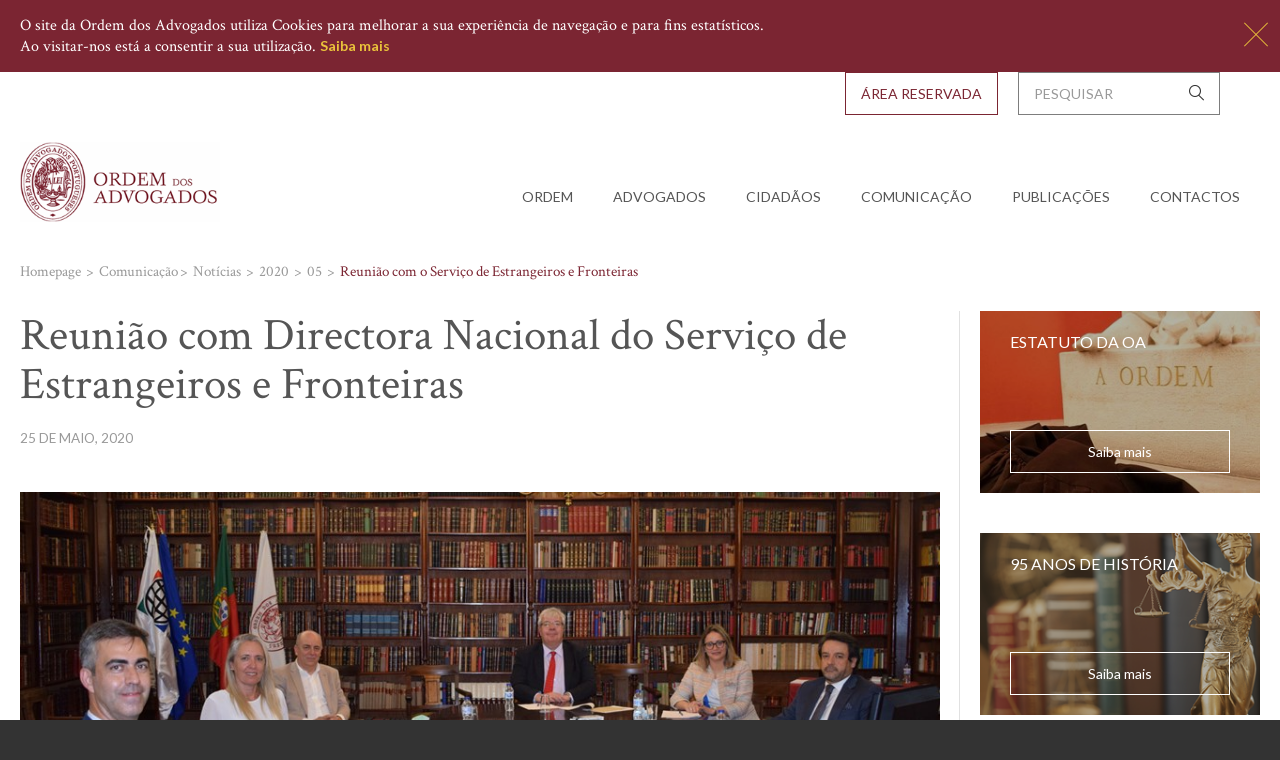

--- FILE ---
content_type: text/html; charset=utf-8
request_url: https://portal.oa.pt/comunicacao/noticias/2020/05/reuniao-com-o-servico-de-estrangeiros-e-fronteiras/
body_size: 40440
content:


<!doctype html>


<html lang="en">
<head>
    <link rel="icon"
          type="image/png"
          href="/media/114633/logo_2.png?anchor=center&amp;mode=crop&amp;width=16&amp;height=16&amp;rnd=131112568250000000">
    
    <meta charset="utf-8">
    <meta http-equiv="X-UA-Compatible" content="IE=edge,chrome=1">
    <meta name="viewport" content="width=device-width, initial-scale=1, maximum-scale=1, user-scalable=0" />

    
    <link rel="canonical" href="https://portal.oa.pt/comunicacao/noticias/2020/05/reuniao-com-o-servico-de-estrangeiros-e-fronteiras/"/>
<title>Reunião com o Serviço de Estrangeiros e Fronteiras - Ordem dos Advogados</title>	<meta property="og:type" content="website">
    <meta property="og:title" content="Reuni&#227;o com o Servi&#231;o de Estrangeiros e Fronteiras - Ordem dos Advogados" />
    <meta property="og:image" content="https://portal.oa.pt/media/131199/reuniao-oa_sef-25maio2020.jpg?mode=crop&amp;width=1200&amp;height=630" />
    <meta property="og:url" content="https://portal.oa.pt/comunicacao/noticias/2020/05/reuniao-com-o-servico-de-estrangeiros-e-fronteiras/" />
    <meta property="og:description" content="" />
    <meta property="og:site_name" content="Ordem dos Advogados" />	

    <title>Ordem dos Advogados - Homepage</title>

    <!-- Modernizr -->
    <script type="text/javascript" src="/assets/js/vendors/modernizr.js"></script>    

    
    
    <link rel="stylesheet" href="/assets/css/vendors.min.css?v=2">
    <link rel="stylesheet" href="/assets/css/base.min.css?v=2">

    


<!-- Google Analytics -->
<script>
(function(i,s,o,g,r,a,m){i['GoogleAnalyticsObject']=r;i[r]=i[r]||function(){
(i[r].q=i[r].q||[]).push(arguments)},i[r].l=1*new Date();a=s.createElement(o),
m=s.getElementsByTagName(o)[0];a.async=1;a.src=g;m.parentNode.insertBefore(a,m)
})(window,document,'script','https://www.google-analytics.com/analytics.js','ga');

ga('create', 'UA-36898033-1', 'auto');
ga('send', 'pageview');
</script>
<!-- End Google Analytics -->

<script>
var _uptm = 'f181da58e5e327ef0f2458ada4102df5';
(function() {
var s1 = document.createElement('script'),
s2 = document.getElementsByTagName('script')[0];
s1.async = 'async';
s1.src = 'https://www.uptimia.com/rum.min.js';
s2.parentNode.insertBefore(s1, s2);
})();
</script>

    

</head>
<body class="">

    


<div id="ws-cookie-alert" class="ws-cookie-alert " data-control="cookiebar" data-cookie-options='{
	"type":"POST",
	"url":"/umbraco/Surface/Cookies/CookieConsent",
	"accept_on_close": true
}'>
    <div class="container-fluid">
        O site da Ordem dos Advogados utiliza Cookies para melhorar a sua experiência de navegação e para fins estatísticos. <br>Ao visitar-nos está a consentir a sua utilização.
        <a href="/ficha-tecnica-e-termos-legais/politica-de-cookies/" class="btn btn__inline-block btn__text-white-into-grey-999 ws-cookie-alert__know-more-btn">Saiba mais</a>
        <a href="#" data-cookie-action="close" class="cookie-action-btn ws-cookie-alert__close-btn icon-close close-btn"></a>
    </div>
</div>





    <div id="wrap">

        <!-- HEADER -->
        
    <div class="container-fluid">
        <header id="header" class="ws-header navbar navbar-static-top" data-control="mainMenu">

            <div class="navbar-header">
                <div class="navbar-collapse-overlay"></div>
                <button type="button" class="ws-header__navbar-toggle navbar-toggle hidden-print collapsed" data-toggle="collapse" data-target="#ws-navigation" aria-expanded="true" aria-controls="navbar">
                    <div class="visible-sm">Menu</div>
                    <div class="pull-left">
                        <span class="sr-only">Toggle navigation</span>
                        <span class="icon-bar"></span>
                        <span class="icon-bar"></span>
                        <span class="icon-bar"></span>
                    </div>
                </button>
                <a class="navbar-brand" href="/">
                    <img src="/media/1022/logo-oa-big.png?center=0.48636363636363639,0.14909090909090908&amp;mode=crop&amp;width=275&amp;rnd=131188469140000000" width="275" alt="Ordem dos Advogados">
                </a>
            </div>

            <nav id="ws-navigation" class="ws-navigation navbar-collapse collapse width" aria-expanded="true">
                <div class="ws-navigation__wrap">
                    <!-- NAVEGAÇÃO PRINCIPAL -->
                    <ul class="ws-navigation__list row nav navbar-nav">
                        <li class="ws-navigation__list-item col-xs-auto">
                            <a class="ws-navigation__list-item-action visible-xs visible-sm" href="/">
                                Home
                            </a>
                        </li>
                                        <li class="ws-navigation__list-item col-xs-auto dropdown">
                                            <a href="#" class="ws-navigation__list-item-action dropdown-toggle" data-toggle="dropdown" role="button" aria-expanded="true">Ordem</a>
                                            <ul class="ws-navigation__submenu-list dropdown-menu">
                                                    <li class="ws-navigation__submenu-list-item">
                                                        <a href="/ordem/representacao-internacional/" >
                                                            <span>
Representa&#231;&#227;o Internacional                                                            </span>
                                                        </a>
                                                    </li>
                                                    <li class="ws-navigation__submenu-list-item">
                                                        <a href="/ordem/regras-profissionais/" >
                                                            <span>
Regras Profissionais                                                            </span>
                                                        </a>
                                                    </li>
                                                    <li class="ws-navigation__submenu-list-item">
                                                        <a href="/ordem/referendo/" >
                                                            <span>
Referendo                                                            </span>
                                                        </a>
                                                    </li>
                                                    <li class="ws-navigation__submenu-list-item">
                                                        <a href="/ordem/recrutamento/" >
                                                            <span>
Recrutamento                                                            </span>
                                                        </a>
                                                    </li>
                                                    <li class="ws-navigation__submenu-list-item">
                                                        <a href="/ordem/processo-legislativo/" >
                                                            <span>
Processo legislativo                                                            </span>
                                                        </a>
                                                    </li>
                                                    <li class="ws-navigation__submenu-list-item">
                                                        <a href="/ordem/orgaos-da-ordem/" >
                                                            <span>
Org&#227;os da Ordem                                                            </span>
                                                        </a>
                                                    </li>
                                                    <li class="ws-navigation__submenu-list-item">
                                                        <a href="/ordem/organization-profile/" >
                                                            <span>
Organization Profile                                                            </span>
                                                        </a>
                                                    </li>
                                                    <li class="ws-navigation__submenu-list-item">
                                                        <a href="/ordem/medalhas-e-premios-da-ordem/" >
                                                            <span>
Medalhas e Pr&#233;mios da Ordem                                                            </span>
                                                        </a>
                                                    </li>
                                                    <li class="ws-navigation__submenu-list-item">
                                                        <a href="/ordem/historia/" >
                                                            <span>
Hist&#243;ria                                                            </span>
                                                        </a>
                                                    </li>
                                                    <li class="ws-navigation__submenu-list-item">
                                                        <a href="/ordem/comissoes-e-institutos/" >
                                                            <span>
Comiss&#245;es e Institutos                                                            </span>
                                                        </a>
                                                    </li>
                                                    <li class="ws-navigation__submenu-list-item">
                                                        <a href="/ordem/admissao-admission-faq/" >
                                                            <span>
Admiss&#227;o | Admission &amp; FAQ                                                            </span>
                                                        </a>
                                                    </li>
                                                    <li class="ws-navigation__submenu-list-item">
                                                        <a href="/ordem/prevencao-de-riscos-de-corrupcao-da-oa/" >
                                                            <span>
Preven&#231;&#227;o de Riscos de Corrup&#231;&#227;o da OA                                                            </span>
                                                        </a>
                                                    </li>
                                            </ul>
                                        </li>
                                        <li class="ws-navigation__list-item col-xs-auto dropdown">
                                            <a href="#" class="ws-navigation__list-item-action dropdown-toggle" data-toggle="dropdown" role="button" aria-expanded="true">Advogados</a>
                                            <ul class="ws-navigation__submenu-list dropdown-menu">
                                                    <li class="ws-navigation__submenu-list-item">
                                                        <a href="/advogados/protesto-inscricao-em-escalas-perguntas-frequentes/" >
                                                            <span>
Protesto | Inscri&#231;&#227;o em Escalas | Perguntas Frequentes                                                            </span>
                                                        </a>
                                                    </li>
                                                    <li class="ws-navigation__submenu-list-item">
                                                        <a href="/advogados/advogados-solidarios-com-a-ucrania-lawyersforukraine/" >
                                                            <span>
Advogados Solid&#225;rios com a Ucr&#226;nia | #LawyersforUkraine                                                            </span>
                                                        </a>
                                                    </li>
                                                    <li class="ws-navigation__submenu-list-item">
                                                        <a href="/advogados/conheca-o-novo-portal-dos-beneficios-dos-advogados/" >
                                                            <span>
Conhe&#231;a o novo portal dos Benef&#237;cios dos Advogados                                                            </span>
                                                        </a>
                                                    </li>
                                                    <li class="ws-navigation__submenu-list-item">
                                                        <a href="/advogados/novidades-biblioteca-oa/" >
                                                            <span>
Novidades Biblioteca OA                                                            </span>
                                                        </a>
                                                    </li>
                                                    <li class="ws-navigation__submenu-list-item">
                                                        <a href="/advogados/formacao-externa/" >
                                                            <span>
Forma&#231;&#227;o Externa                                                            </span>
                                                        </a>
                                                    </li>
                                                    <li class="ws-navigation__submenu-list-item">
                                                        <a href="/advogados/informacao-pratica-relevante/" >
                                                            <span>
Informa&#231;&#227;o Pr&#225;tica Relevante                                                            </span>
                                                        </a>
                                                    </li>
                                                    <li class="ws-navigation__submenu-list-item">
                                                        <a href="/advogados/pesquisa-de-sociedades-de-advogados/" >
                                                            <span>
Pesquisa de Sociedades de Advogados                                                            </span>
                                                        </a>
                                                    </li>
                                                    <li class="ws-navigation__submenu-list-item">
                                                        <a href="/advogados/pesquisa-de-advogados-estagiarios/" >
                                                            <span>
Pesquisa de Advogados Estagi&#225;rios                                                            </span>
                                                        </a>
                                                    </li>
                                                    <li class="ws-navigation__submenu-list-item">
                                                        <a href="/advogados/pesquisa-de-advogados/" >
                                                            <span>
Pesquisa de Advogados                                                            </span>
                                                        </a>
                                                    </li>
                                                    <li class="ws-navigation__submenu-list-item">
                                                        <a href="/advogados/pareceres-da-ordem/" >
                                                            <span>
Pareceres da Ordem                                                            </span>
                                                        </a>
                                                    </li>
                                                    <li class="ws-navigation__submenu-list-item">
                                                        <a href="/advogados/editais/" >
                                                            <span>
Editais                                                            </span>
                                                        </a>
                                                    </li>
                                                    <li class="ws-navigation__submenu-list-item">
                                                        <a href="http://www.oa.pt/CD/default.aspx?sidc=58102"  target=&#39;_blank&#39;>
                                                            <span>
Biblioteca                                                            </span>
                                                        </a>
                                                    </li>
                                                    <li class="ws-navigation__submenu-list-item">
                                                        <a href="/advogados/protocolos-de-cooperacao-institucional/" >
                                                            <span>
Protocolos de Coopera&#231;&#227;o Institucional                                                            </span>
                                                        </a>
                                                    </li>
                                                    <li class="ws-navigation__submenu-list-item">
                                                        <a href="/advogados/seguro-profissional/" >
                                                            <span>
Seguro Profissional                                                            </span>
                                                        </a>
                                                    </li>
                                            </ul>
                                        </li>
                                        <li class="ws-navigation__list-item col-xs-auto dropdown">
                                            <a href="#" class="ws-navigation__list-item-action dropdown-toggle" data-toggle="dropdown" role="button" aria-expanded="true">Cidad&#227;os</a>
                                            <ul class="ws-navigation__submenu-list dropdown-menu">
                                                    <li class="ws-navigation__submenu-list-item">
                                                        <a href="/cidadaos/acesso-ao-direito/" >
                                                            <span>
Acesso ao Direito                                                            </span>
                                                        </a>
                                                    </li>
                                                    <li class="ws-navigation__submenu-list-item">
                                                        <a href="/cidadaos/campanha-justica-nao-e-sorte/" >
                                                            <span>
campanha justi&#231;a n&#227;o &#233; sorte                                                            </span>
                                                        </a>
                                                    </li>
                                                    <li class="ws-navigation__submenu-list-item">
                                                        <a href="/cidadaos/direitos-dos-cidadaos-instrumentos-fundamentais/" >
                                                            <span>
Direitos dos Cidad&#227;os - Instrumentos Fundamentais                                                            </span>
                                                        </a>
                                                    </li>
                                                    <li class="ws-navigation__submenu-list-item">
                                                        <a href="/cidadaos/glossario-oa-termos-juridicos/" >
                                                            <span>
Gloss&#225;rio OA | Termos Jur&#237;dicos                                                            </span>
                                                        </a>
                                                    </li>
                                                    <li class="ws-navigation__submenu-list-item">
                                                        <a href="/cidadaos/o-que-e-a-ordem/" >
                                                            <span>
O que &#233; a Ordem                                                            </span>
                                                        </a>
                                                    </li>
                                                    <li class="ws-navigation__submenu-list-item">
                                                        <a href="/cidadaos/pesquisa-de-contactos/" >
                                                            <span>
Pesquisa de Contactos                                                            </span>
                                                        </a>
                                                    </li>
                                            </ul>
                                        </li>
                                        <li class="ws-navigation__list-item col-xs-auto dropdown">
                                            <a href="#" class="ws-navigation__list-item-action dropdown-toggle" data-toggle="dropdown" role="button" aria-expanded="true">Comunica&#231;&#227;o</a>
                                            <ul class="ws-navigation__submenu-list dropdown-menu">
                                                    <li class="ws-navigation__submenu-list-item">
                                                        <a href="/comunicacao/appnews/" >
                                                            <span>
AppNews                                                            </span>
                                                        </a>
                                                    </li>
                                                    <li class="ws-navigation__submenu-list-item">
                                                        <a href="/comunicacao/arquivo-fotografico/" >
                                                            <span>
Arquivo Fotogr&#225;fico                                                            </span>
                                                        </a>
                                                    </li>
                                                    <li class="ws-navigation__submenu-list-item">
                                                        <a href="/comunicacao/regulamento-geral-de-protecao-de-dados/" >
                                                            <span>
Regulamento Geral de Prote&#231;&#227;o de Dados                                                            </span>
                                                        </a>
                                                    </li>
                                                    <li class="ws-navigation__submenu-list-item">
                                                        <a href="/comunicacao/comunicados/" >
                                                            <span>
Comunicados                                                            </span>
                                                        </a>
                                                    </li>
                                                    <li class="ws-navigation__submenu-list-item">
                                                        <a href="/comunicacao/relatorios-e-orcamentos/" >
                                                            <span>
Relat&#243;rios e Or&#231;amentos                                                            </span>
                                                        </a>
                                                    </li>
                                                    <li class="ws-navigation__submenu-list-item">
                                                        <a href="/comunicacao/imprensa/" >
                                                            <span>
Imprensa                                                            </span>
                                                        </a>
                                                    </li>
                                                    <li class="ws-navigation__submenu-list-item">
                                                        <a href="/comunicacao/agenda/" >
                                                            <span>
Agenda                                                            </span>
                                                        </a>
                                                    </li>
                                                    <li class="ws-navigation__submenu-list-item">
                                                        <a href="/comunicacao/noticias/" >
                                                            <span>
Not&#237;cias                                                            </span>
                                                        </a>
                                                    </li>
                                            </ul>
                                        </li>
                                        <li class="ws-navigation__list-item col-xs-auto dropdown">
                                            <a href="#" class="ws-navigation__list-item-action dropdown-toggle" data-toggle="dropdown" role="button" aria-expanded="true">Publica&#231;&#245;es</a>
                                            <ul class="ws-navigation__submenu-list dropdown-menu">
                                                    <li class="ws-navigation__submenu-list-item">
                                                        <a href="/publicacoes/revista-da-ordem-dos-advogados/" >
                                                            <span>
Revista da Ordem dos Advogados                                                            </span>
                                                        </a>
                                                    </li>
                                                    <li class="ws-navigation__submenu-list-item">
                                                        <a href="/publicacoes/newsletter-oa/" >
                                                            <span>
Newsletter OA                                                            </span>
                                                        </a>
                                                    </li>
                                                    <li class="ws-navigation__submenu-list-item">
                                                        <a href="/publicacoes/informacao-juridica/" >
                                                            <span>
Informa&#231;&#227;o Jur&#237;dica                                                            </span>
                                                        </a>
                                                    </li>
                                                    <li class="ws-navigation__submenu-list-item">
                                                        <a href="/publicacoes/guia-direitos-e-prerrogativas-da-advocacia/" >
                                                            <span>
Guia | Direitos e Prerrogativas da Advocacia                                                            </span>
                                                        </a>
                                                    </li>
                                                    <li class="ws-navigation__submenu-list-item">
                                                        <a href="https://portal.oa.pt/cidadaos/glossario-oa-termos-juridicos/" >
                                                            <span>
Gloss&#225;rio OA | Termos Jur&#237;dicos                                                            </span>
                                                        </a>
                                                    </li>
                                                    <li class="ws-navigation__submenu-list-item">
                                                        <a href="/publicacoes/gazetas-juridicas/" >
                                                            <span>
Gazetas Jur&#237;dicas                                                            </span>
                                                        </a>
                                                    </li>
                                                    <li class="ws-navigation__submenu-list-item">
                                                        <a href="https://portal.oa.pt/publicacoes/e-books/sessao-de-lancamento-do-compendio-de-direitos-humanos-cdhoa/" >
                                                            <span>
Comp&#234;ndio de Direitos Humanos | dezembro 2022                                                            </span>
                                                        </a>
                                                    </li>
                                                    <li class="ws-navigation__submenu-list-item">
                                                        <a href="/publicacoes/boletim/" >
                                                            <span>
Boletim                                                            </span>
                                                        </a>
                                                    </li>
                                            </ul>
                                        </li>
                                        <li class="ws-navigation__list-item col-xs-auto">
                                            <a class="ws-navigation__list-item-action"  href="/contactos/conselho-geral/">Contactos</a>
                                        </li>
                    </ul>

                    <!--BARRA DE TOPO c/ SEARCH E LINK PARA AREA RESERVADA -->
                    <div class="ws-navigation__menu-extras">
                        <div class="ws-top-bar-w-search">
                            <form id="homepage-search-form" class="ws-top-bar-w-search__search-form search-form" action="/pesquisa/">
                                <div class="ws-top-bar-w-search__col col-xs-auto ws-top-bar-w-search__input-wrap">
                                    <div class="input-wrap with-icon">
                                        <input id="search-input" name="q" type="text" placeholder="Pesquisar">
                                        <button type="submit" class="icon icon-search"></button>
                                    </div>
                                </div>
                                <div class="ws-top-bar-w-search__btn-wrap ws-top-bar-w-search__col col-xs-auto no-right-gutter ws-top-bar-w-search__col">

                                    


        <a href="/area-reservada/" class="btn btn__rect-btn btn__transparent-into-red btn__uppercase">&#193;rea Reservada</a>




                                </div>
                            </form>
                        </div>
                    </div>
                </div>
            </nav>


        </header>

    </div>





        <!-- MAIN -->
        

<main class="ws-main news-list" id="main">
    <div class="container-fluid">
        <div class="row">
            <div class="col-xs-8">
                <!-- BREADCRUMBS -->
                



    <div class="ws-breadcrumbs">
        <ul class="ws-breadcrumbs__list">
            
                    <li class="ws-breadcrumbs__list-item">
                        <a href="/" class="ws-breadcrumbs__list-item-action">
                            <span class="label">Homepage</span>
                        </a>
                    </li>
                    <li class="ws-breadcrumbs__list-item">
                        <span class="ws-breadcrumbs__list-item-action label">Comunica&#231;&#227;o</span>
                    </li>
                    <li class="ws-breadcrumbs__list-item">
                        <a href="/comunicacao/noticias/" class="ws-breadcrumbs__list-item-action">
                            <span class="label">Not&#237;cias</span>
                        </a>
                    </li>
                    <li class="ws-breadcrumbs__list-item">
                        <a href="/comunicacao/noticias/2020/" class="ws-breadcrumbs__list-item-action">
                            <span class="label">2020</span>
                        </a>
                    </li>
                    <li class="ws-breadcrumbs__list-item">
                        <a href="/comunicacao/noticias/2020/05/" class="ws-breadcrumbs__list-item-action">
                            <span class="label">05</span>
                        </a>
                    </li>
            
            <li class="ws-breadcrumbs__list-item">
                <span class="ws-breadcrumbs__list-item-label">Reuni&#227;o com o Servi&#231;o de Estrangeiros e Fronteiras</span>
            </li>
        </ul>
    </div>

            </div>
        </div>
        <div class="row">
            <div class="col-md-6 ws-content ws-content__w-sidebar">
                <article class="ws-news-article ws-general-content">
                    <header class="ws-news-article__header">
                        <h3 class="ws-general-content__title large">
                            Reuni&#227;o com Directora Nacional do Servi&#231;o de Estrangeiros e Fronteiras
                        </h3>
                        <div class="dateAndShareToolsContainer">
                                <span class="ws-general-content__date">
                                    25 de maio, 2020
                                </span>
                                                        <!-- Go to www.addthis.com/dashboard to customize your tools -->
                                <div class="addthis_inline_share_toolbox_9gcp shareTools"></div>
                        </div>
                        <div class="clearBoth"></div>
                    </header>
                    
                        <div class="ws-news-article__image ws-general-content__image">
                            <picture>
                                <!--[if IE 9]><video style="display: none;"><![endif]-->
                                <source srcset="/media/131199/reuniao-oa_sef-25maio2020.jpg?anchor=center&amp;mode=crop&amp;width=480&amp;height=380&amp;rnd=132349051670000000" media="(max-width: 480px)">
                                <source srcset="/media/131199/reuniao-oa_sef-25maio2020.jpg?anchor=center&amp;mode=crop&amp;width=767&amp;height=450&amp;rnd=132349051670000000" media="(max-width: 767px)">
                                <source srcset="/media/131199/reuniao-oa_sef-25maio2020.jpg?anchor=center&amp;mode=crop&amp;width=992&amp;height=460&amp;rnd=132349051670000000" media="(max-width: 991px)">
                                <source srcset="/media/131199/reuniao-oa_sef-25maio2020.jpg?anchor=center&amp;mode=crop&amp;width=940&amp;height=380&amp;rnd=132349051670000000" media="(max-width: 1024px)">
                                <source srcset="/media/131199/reuniao-oa_sef-25maio2020.jpg?anchor=center&amp;mode=crop&amp;width=980&amp;height=400&amp;rnd=132349051670000000" media="(min-width: 1025px)">
                                <!--[if IE 9]></video><![endif]-->
                                <img srcset="/media/131199/reuniao-oa_sef-25maio2020.jpg?anchor=center&amp;mode=crop&amp;width=480&amp;height=380&amp;rnd=132349051670000000" alt="Reuni&#227;o com Directora Nacional do Servi&#231;o de Estrangeiros e Fronteiras">
                            </picture>
                        </div>
                    <p class="ws-general-content__subtitle strong">
                        
                    </p>
                    
                    <p class="ws-general-content__description">
                        <p>O Bastonário da OA,<span> Prof. Doutor Luís Menezes Leitão, reuniu com a Directora Nacional do SEF-Serviço de Estrangeiros e Fronteiras, Dra. Cristina Gatões, na sede da Ordem dos Advogados, em Lisboa.  </span></p>
<p>Tratou-se de uma reunião de trabalho com vista à celebração de protocolo de cooperação institucional para garantia de assistência jurídica a cidadãos estrangeiros.</p>
<p><span>A reunião contou ainda com a presença do Director Nacional Adjunto do SEF, Dr. José Barão, e do assessor da Direcção, Dr. Manuel Paulos, e dos Vogais do Conselho Geral da Ordem dos Advogados com o Pelouro do Acesso ao Direito, Dra. Tânia Lima da Mota e Dr. Paulo Pita Soares.</span></p>
                    </p>
                </article>









            </div>
            <!-- 2 IMAGE HIGHLIGHTS-->

            <div class="col-md-2 ws-sidebar">
                <div class="row remove-vertical-gutters">
                    
        <div class="ws-graphical-highlight flex-child col-xs-auto use-vertical-gutters ">
            <a href="/ordem/regras-profissionais/estatuto-da-ordem-dos-advogados/" class="ws-graphical-highlight__action" target="_self">
                <div class="ws-graphical-highlight__wrap">
                        <picture class="ws-graphical-highlight__image">
                            <!--[if IE 9]><video style="display: none;"><![endif]-->
                            <source srcset="/media/118289/toga-e-ordem.jpg?anchor=center&amp;mode=crop&amp;width=300&amp;height=195&amp;rnd=131115436770000000" media="(min-width: 800px)">
                            <!--[if IE 9]></video><![endif]-->
                            <img srcset="/media/118289/toga-e-ordem.jpg?anchor=center&amp;mode=crop&amp;width=300&amp;height=195&amp;rnd=131115436770000000" alt="">
                        </picture>
                    <span class="ws-graphical-highlight__content">
                        <span class="ws-graphical-highlight__content-wrap">
                            <span class="ws-graphical-highlight__title"><p>Estatuto da OA</p></span>
                            <span class="ws-graphical-highlight__btn btn btn__rect-btn btn__transparent-into-white">Saiba mais</span>
                        </span>
                    </span>
                </div>
            </a>
        </div>
        <div class="ws-graphical-highlight flex-child col-xs-auto use-vertical-gutters flex-align-end">
            <a href="https://historia.oa.pt/" class="ws-graphical-highlight__action" target="_blank">
                <div class="ws-graphical-highlight__wrap">
                        <picture class="ws-graphical-highlight__image">
                            <!--[if IE 9]><video style="display: none;"><![endif]-->
                            <source srcset="/media/1033/highlight-2-large.png?anchor=center&amp;mode=crop&amp;width=300&amp;height=195&amp;rnd=131064273030000000" media="(min-width: 800px)">
                            <!--[if IE 9]></video><![endif]-->
                            <img srcset="/media/1033/highlight-2-large.png?anchor=center&amp;mode=crop&amp;width=300&amp;height=195&amp;rnd=131064273030000000" alt="">
                        </picture>
                    <span class="ws-graphical-highlight__content">
                        <span class="ws-graphical-highlight__content-wrap">
                            <span class="ws-graphical-highlight__title"><p>95 Anos de História</p></span>
                            <span class="ws-graphical-highlight__btn btn btn__rect-btn btn__transparent-into-white">Saiba mais</span>
                        </span>
                    </span>
                </div>
            </a>
        </div>

                </div>
            </div>
        </div>
    </div>

</main>


        <!-- FOOTER -->
        <footer id="footer" class="ws-footer">
            
    <div class="ws-footer__block bg-red">
        <div class="container-fluid">
            <div class="ws-footer__shortcuts">
                <ul class="ws-footer__shortcuts-list">
                            <li class="ws-footer__shortcuts-list-item">
                                <a href="/advogados/pesquisa-de-advogados/" target="" class="ws-footer__shortcuts-list-item-action">
                                    <span class="ws-footer__shortcuts-list-item-icon icon">
                                        <span class="icon icon-search"></span>
                                    </span>
                                    <span class="ws-footer__shortcuts-list-item-label label"><p>Pesquisa de Advogados</p></span>
                                </a>
                            </li>
                            <li class="ws-footer__shortcuts-list-item">
                                <a href="/ordem/comissoes-e-institutos/trienios-anteriores/instituto-do-acesso-ao-direito/trienio-2014-2016/documentacao/manuais-de-utilizador/" target="" class="ws-footer__shortcuts-list-item-action">
                                    <span class="ws-footer__shortcuts-list-item-icon icon">
                                        <span class="icon icon-justice"></span>
                                    </span>
                                    <span class="ws-footer__shortcuts-list-item-label label"><p>Acesso ao Direito</p></span>
                                </a>
                            </li>
                            <li class="ws-footer__shortcuts-list-item">
                                <a href="/advogados/conheca-o-novo-portal-dos-beneficios-dos-advogados/" target="" class="ws-footer__shortcuts-list-item-action">
                                    <span class="ws-footer__shortcuts-list-item-icon icon">
                                        <span class="icon icon-tick-list"></span>
                                    </span>
                                    <span class="ws-footer__shortcuts-list-item-label label"><p>Benefícios</p></span>
                                </a>
                            </li>
                            <li class="ws-footer__shortcuts-list-item">
                                <a href="/suporte/" target="" class="ws-footer__shortcuts-list-item-action">
                                    <span class="ws-footer__shortcuts-list-item-icon icon">
                                        <span class="icon icon-conversation"></span>
                                    </span>
                                    <span class="ws-footer__shortcuts-list-item-label label"><p>Suporte</p></span>
                                </a>
                            </li>
                            <li class="ws-footer__shortcuts-list-item">
                                <a href="https://www.oa.pt/CD/default.aspx?sidc=58102" target="" class="ws-footer__shortcuts-list-item-action">
                                    <span class="ws-footer__shortcuts-list-item-icon icon">
                                        <span class="icon icon-book"></span>
                                    </span>
                                    <span class="ws-footer__shortcuts-list-item-label label"><p>Biblioteca</p></span>
                                </a>
                            </li>
                </ul>
            </div>
        </div>
    </div>


            

    <div class="ws-footer__block bg-grey-slate">
        <div class="container-fluid">
            <div class="ws-footer__sitemap row">
                <div class="ws-footer__sitemap-wrap col-xs-8">


                            <div class="ws-footer__sitemap-col">
                                <header class="ws-footer__sitemap-header">
                                    <h4 class="ws-footer__sitemap-title">Org&#227;os</h4>
                                </header>
                                <ul class="ws-footer__sitemap-links-list">
                                            <li class="ws-footer__sitemap-links-list-item">
                                                <a href="/ordem/orgaos-da-ordem/bastonario/"  class="ws-footer__sitemap-links-list-item-action">Baston&#225;rio</a>
                                            </li>
                                            <li class="ws-footer__sitemap-links-list-item">
                                                <a href="/ordem/orgaos-da-ordem/conselho-geral/"  class="ws-footer__sitemap-links-list-item-action">Conselho Geral</a>
                                            </li>
                                            <li class="ws-footer__sitemap-links-list-item">
                                                <a href="/ordem/orgaos-da-ordem/conselho-superior/"  class="ws-footer__sitemap-links-list-item-action">Conselho Superior</a>
                                            </li>
                                            <li class="ws-footer__sitemap-links-list-item">
                                                <a href="/ordem/orgaos-da-ordem/conselho-de-supervisao/"  class="ws-footer__sitemap-links-list-item-action">Conselho de Supervis&#227;o</a>
                                            </li>
                                            <li class="ws-footer__sitemap-links-list-item">
                                                <a href="/ordem/orgaos-da-ordem/conselho-fiscal/"  class="ws-footer__sitemap-links-list-item-action">Conselho Fiscal</a>
                                            </li>
                                            <li class="ws-footer__sitemap-links-list-item">
                                                <a href="/ordem/orgaos-da-ordem/conselhos-regionais/"  class="ws-footer__sitemap-links-list-item-action">Conselhos Regionais</a>
                                            </li>
                                            <li class="ws-footer__sitemap-links-list-item">
                                                <a href="/ordem/orgaos-da-ordem/conselhos-de-deontologia/"  class="ws-footer__sitemap-links-list-item-action">Conselhos de Deontologia</a>
                                            </li>
                                </ul>
                            </div>
                            <div class="ws-footer__sitemap-col">
                                <header class="ws-footer__sitemap-header">
                                    <h4 class="ws-footer__sitemap-title">Advogados</h4>
                                </header>
                                <ul class="ws-footer__sitemap-links-list">
                                            <li class="ws-footer__sitemap-links-list-item">
                                                <a href="/ordem/regras-profissionais/"  class="ws-footer__sitemap-links-list-item-action">Regras Profissionais</a>
                                            </li>
                                            <li class="ws-footer__sitemap-links-list-item">
                                                <a href="/ordem/comissoes-e-institutos/" target="blank" class="ws-footer__sitemap-links-list-item-action">Comiss&#245;es e Institutos</a>
                                            </li>
                                            <li class="ws-footer__sitemap-links-list-item">
                                                <a href="/advogados/seguro-profissional/"  class="ws-footer__sitemap-links-list-item-action">Seguros Profissionais</a>
                                            </li>
                                            <li class="ws-footer__sitemap-links-list-item">
                                                <a href="/advogados/pareceres-da-ordem/"  class="ws-footer__sitemap-links-list-item-action">Pareceres da Ordem</a>
                                            </li>
                                            <li class="ws-footer__sitemap-links-list-item">
                                                <a href="http://cpas.org.pt/" target="blank" class="ws-footer__sitemap-links-list-item-action">Caixa Previd&#234;ncia dos Advogados e Solicitadores</a>
                                            </li>
                                </ul>
                            </div>
                            <div class="ws-footer__sitemap-col">
                                <header class="ws-footer__sitemap-header">
                                    <h4 class="ws-footer__sitemap-title">Ordem</h4>
                                </header>
                                <ul class="ws-footer__sitemap-links-list">
                                            <li class="ws-footer__sitemap-links-list-item">
                                                <a href="https://historia.oa.pt/"  class="ws-footer__sitemap-links-list-item-action">Hist&#243;ria da Ordem e da Advocacia</a>
                                            </li>
                                            <li class="ws-footer__sitemap-links-list-item">
                                                <a href="/cidadaos/o-que-e-a-ordem/"  class="ws-footer__sitemap-links-list-item-action">Atribui&#231;&#245;es da Ordem</a>
                                            </li>
                                            <li class="ws-footer__sitemap-links-list-item">
                                                <a href="/ordem/prevencao-de-riscos-de-corrupcao-da-oa/"  class="ws-footer__sitemap-links-list-item-action">Preven&#231;&#227;o de Riscos de Corrup&#231;&#227;o</a>
                                            </li>
                                            <li class="ws-footer__sitemap-links-list-item">
                                                <a href="/comunicacao/noticias/2025/03/conheca-os-servicos-oa/"  class="ws-footer__sitemap-links-list-item-action">Servi&#231;os da Ordem</a>
                                            </li>
                                            <li class="ws-footer__sitemap-links-list-item">
                                                <a href="/ordem/organization-profile/"  class="ws-footer__sitemap-links-list-item-action">Organization Profile</a>
                                            </li>
                                            <li class="ws-footer__sitemap-links-list-item">
                                                <a href="https://oa.ulisesgrc.net/#/channels/oa/PT_PT" target="blank" class="ws-footer__sitemap-links-list-item-action">Canal de Den&#250;ncia Externo da Ordem dos Advogados</a>
                                            </li>
                                </ul>
                            </div>
                            <div class="ws-footer__sitemap-col">
                                <header class="ws-footer__sitemap-header">
                                    <h4 class="ws-footer__sitemap-title">Pesquisa</h4>
                                </header>
                                <ul class="ws-footer__sitemap-links-list">
                                            <li class="ws-footer__sitemap-links-list-item">
                                                <a href="/contactos/conselho-geral/"  class="ws-footer__sitemap-links-list-item-action">Contactos da Ordem</a>
                                            </li>
                                            <li class="ws-footer__sitemap-links-list-item">
                                                <a href="/cidadaos/pesquisa-de-contactos/"  class="ws-footer__sitemap-links-list-item-action">Pesquisa de Contactos</a>
                                            </li>
                                            <li class="ws-footer__sitemap-links-list-item">
                                                <a href="/advogados/pesquisa-de-advogados-estagiarios/"  class="ws-footer__sitemap-links-list-item-action">Pesquisa de Advogados Estagi&#225;rios</a>
                                            </li>
                                            <li class="ws-footer__sitemap-links-list-item">
                                                <a href="/advogados/pesquisa-de-sociedades-de-advogados/"  class="ws-footer__sitemap-links-list-item-action">Pesquisa de Sociedades de Advogados</a>
                                            </li>
                                </ul>
                            </div>
                            <div class="ws-footer__sitemap-col last">
                                <div class="ws-footer__sitemap-col-block inner-block">
                                    <header class="ws-footer__sitemap-header">
                                        <h4 class="ws-footer__sitemap-title">Publica&#231;&#245;es</h4>
                                    </header>
                                    <ul class="ws-footer__sitemap-links-list">
                                                <li class="ws-footer__sitemap-links-list-item">
                                                    <a href="/publicacoes/boletim/"  class="ws-footer__sitemap-links-list-item-action">Boletim</a>
                                                </li>
                                                <li class="ws-footer__sitemap-links-list-item">
                                                    <a href="/publicacoes/revista-da-ordem-dos-advogados/"  class="ws-footer__sitemap-links-list-item-action">Revista</a>
                                                </li>
                                                <li class="ws-footer__sitemap-links-list-item">
                                                    <a href="/cidadaos/glossario-oa-termos-juridicos/"  class="ws-footer__sitemap-links-list-item-action">Gloss&#225;rio OA | Termos Jur&#237;dicos</a>
                                                </li>
                                                <li class="ws-footer__sitemap-links-list-item">
                                                    <a href="/ficha-tecnica-e-termos-legais/politica-de-privacidade/"  class="ws-footer__sitemap-links-list-item-action">Pol&#237;tica de Privacidade</a>
                                                </li>
                                    </ul>
                                </div>
                                <div class="ws-footer__sitemap-col-block inner-block">
                                        <header class="ws-footer__sitemap-header">
                                                <h4 class="ws-footer__sitemap-title">Siga-nos nas redes sociais</h4>
                                        </header>
                                        <ul class="ws-footer__sitemap-social-list">
                                                <li class="ws-footer__sitemap-social-list-item">
                                                    <a href="https://www.facebook.com/ordemdosadvogados" target="_blank" class="ws-footer__sitemap-social-list-item-action">
                                                        <span class="icon icon-facebook"></span>
                                                    </a>
                                                </li>
                                                                                            <li class="ws-footer__sitemap-social-list-item">
                                                    <a href="https://www.youtube.com/channel/UCI2QCJVXUtoyHQoxAAnnSww" target="_blank" class="ws-footer__sitemap-social-list-item-action">
                                                        <span class="icon icon-youtube"></span>
                                                    </a>
                                                </li>
                                                                                            <li class="ws-footer__sitemap-social-list-item">
                                                    <a href="https://www.instagram.com/ordemdosadvogadosportugueses" target="_blank" class="ws-footer__sitemap-social-list-item-action">
                                                        <span class="icon icon-instagram"></span>
                                                    </a>
                                                </li>
                                        </ul>
                                </div>
                            </div>
                </div>
            </div>
            <div class="ws-footer__copyright">
                <div class="row">
                    <div class="col-xs-8">
                        <div class="col-xs-auto ws-footer__copyright-label"> &copy; 2016, Ordem dos Advogados. Todos os direitos reservados</div>
                        <div class="col-xs-auto pull-right ws-footer__institutional-links-list-wrap">
                            <ul class="ws-footer__institutional-links-list">
                                            <li class="ws-footer__institutional-links-list-item">
                                                <a href="/contactos/conselho-geral/"   class="ws-footer__institutional-links-list-item-action">Contactos</a>
                                            </li>
                                            <li class="ws-footer__institutional-links-list-item">
                                                <a href="/ficha-tecnica-e-termos-legais/ficha-tecnica/"   class="ws-footer__institutional-links-list-item-action">Ficha T&#233;cnica</a>
                                            </li>

                                <li class="ws-footer__institutional-links-list-item">
                                    <a href="http://www.create.pt" class="ws-footer__institutional-links-list-item-action" target="_blank">
                                        <img src="/assets/img/create.png" width="86" height="14" title="Create IT" alt="Create IT Logo" />
                                    </a>
                                </li>
                            </ul>
                        </div>
                    </div>
                </div>
            </div>
        </div>
    </div>


        </footer>

        <!-- JAVASCRIPT TEMPLATES -->
        <script id="video-player-template" type="text/template">
            <div class="video-player">
                <div class="video-player__iframe-wrapper">
                    <div id="{{= id }}"></div>
                    <button class="video__play-btn" title="Play"></button>
                </div>
                <div class="control-bar">
                    <div class="wrap">
                        <button class="play-pause">
                            <span class="play" title="Play"></span>
                            <span class="pause" title="Pause"></span>
                        </button>
                        <div class="current-time">
                            <span class="current">--:--</span> / <span class="total">--:--</span>
                        </div>
                        <div class="progress-holder">
                            <div class="progress-bg"></div>
                            <div class="progress-load"></div>
                            <div class="progress-play"></div>
                        </div>
                        {{ if(has_fullscreen) { }}
                        <div class="sound">
                            <span class="icon icon-sound" title="Volume do som"></span>
                            <div class="sound-track">
                                <div class="current-volume"></div>
                                <div class="drag-volume"></div>
                            </div>
                        </div>
                        <button class="fullscreen">
                            <span class="icon icon-fullscreen-enter inactive" title="Ver em ecrã inteiro"></span>
                            <span class="icon icon-fullscreen-exit active" title="Sair de ecrã inteiro"></span>
                        </button>
                        {{}}}
                    </div>
                </div>
            </div>
        </script>

        <!--Login Modal-->
        <script type="text/template" id="login-modal-template">

            


<div class="ws-modal ws-modal__form">
    <header class="ws-modal__header">
        <h4 class="ws-modal__title">&#193;rea Reservada</h4>
        <p class="ws-general-content__subtitle small">Por favor indique-nos o seu nome de utilizador e a sua Password para aceder &#224; sua conta.</p>
    </header>

    <form id="oaLoginForm1" method="post" class="ws-form ws-modal__content" data-url="/umbraco/Surface/Member/Login" action="/umbraco/Surface/Member/Login" data-control="form" data-form_ajax="true" data-show-loading="body">
        <div class="row ws-form__row">
            <div class="col-xs-8 ws-form__col">
                <div class="ws-modal__input-wrap ws-input-wrap">
                    <input class="oaUsername" type="text" placeholder="Utilizador" name="username" id="username">
                </div>
            </div>
        </div>

        <div class="row ws-form__row">
            <div class="col-xs-8 ws-form__col">
                <div class="ws-modal__input-wrap ws-input-wrap">
                    <input class="oaPassword" type="password" name="password" placeholder="Password" id="password">
                </div>

                <!-- container para erros -->
                <div class="ws-form__errors-container">
                    <p class="ws-form__error-message"></p>
                </div>
            </div>
        </div>
        <div class="row ws-form__row">
            <div class="col-xs-8 ws-form__col">
                
                <input type="submit" class="ws-form__submit-btn submit-btn" value="Submeter" name="Submit">
                <span class="loadingLoginContainer">
                    <img class="loadingLoginImg" src="/assets/img/ajax-loader.gif" />
                </span>
            </div>
        </div>
    </form>
</div>
        </script>

        <!--Message Modal-->
        <script type="text/template" id="message-modal-template">
            <div class="ws-modal ws-modal__form">
                <header class="ws-modal__header">
                    <h4 class="ws-modal__title">{{= title }}</h4>
                    <p class="ws-general-content__subtitle small">{{= message }}</p>
                </header>
            </div>
        </script>

            <!--Pre-Loader Modal-->
            <script type="text/template" id="loading-overlay-template">
                <div class="ws-loading-overlay" data-loader>
                    <div class="ws-loading-overlay__wrap">
                        <div class="ws-loading-overlay__logo">
                            <div class="ws-loading-overlay__logo-image">
                                <?xml version="1.0" encoding="utf-8"?>
<!-- Generator: Adobe Illustrator 19.1.0, SVG Export Plug-In . SVG Version: 6.00 Build 0)  -->
<svg version="1.1" id="Layer_1" xmlns="http://www.w3.org/2000/svg" xmlns:xlink="http://www.w3.org/1999/xlink" viewBox="0 0 132 132" style="enable-background:new 0 0 132 132;" xml:space="preserve">
<g>
	<path d="M66,0.224c-21.349,0-38.655,20.975-38.655,46.85c0,25.875,17.306,46.85,38.655,46.85c21.349,0,38.655-20.975,38.655-46.85
		C104.655,21.199,87.349,0.224,66,0.224z M66,92.62c-20.1,0-36.394-20.392-36.394-45.545C29.606,21.92,45.9,1.528,66,1.528
		c20.099,0,36.394,20.392,36.394,45.546C102.394,72.228,86.099,92.62,66,92.62z M31.679,47.074
		c0,24.132,15.396,43.764,34.321,43.764c18.924,0,34.321-19.633,34.321-43.764C100.321,22.942,84.924,3.31,66,3.31
		C47.075,3.31,31.679,22.942,31.679,47.074z M32.774,47.074C32.774,23.546,47.679,4.405,66,4.405
		c18.321,0,33.226,19.141,33.226,42.669c0,23.528-14.904,42.67-33.226,42.67C47.679,89.743,32.774,70.602,32.774,47.074z
		 M41.947,69.749c-0.789,0.375-2.083,0.283-2.809-1.248c-0.603-1.27-0.309-2.378,0.747-2.88c1.057-0.502,2.28-0.083,2.895,1.213
		C43.475,68.299,42.764,69.362,41.947,69.749z M40.395,66.255c-1.034,0.491-1.363,1.453-0.965,2.29
		c0.279,0.587,0.891,1.115,2.04,0.569c0.96-0.456,1.443-1.403,0.978-2.383C42.277,66.373,41.728,65.622,40.395,66.255z
		 M38.871,63.847c-0.737,0.242-0.873,0.287-1.025,0.349c-0.161,0.065-0.225,0.133-0.201,0.322c0.004,0.046,0.029,0.139,0.054,0.214
		c0.02,0.059,0.02,0.095-0.014,0.106c-0.034,0.011-0.056-0.023-0.082-0.104c-0.094-0.284-0.19-0.627-0.227-0.74
		c-0.06-0.182-0.208-0.585-0.263-0.752c-0.111-0.338-0.2-0.707-0.115-1.055c0.043-0.181,0.22-0.477,0.545-0.583
		c0.359-0.118,0.744-0.06,1.319,0.351c0.387-0.656,0.697-1.168,0.894-1.583c0.183-0.393,0.145-0.624,0.133-0.709
		c-0.01-0.062-0.021-0.112-0.035-0.155c-0.014-0.043-0.006-0.069,0.018-0.077c0.039-0.013,0.061,0.022,0.082,0.086l0.167,0.51
		c0.099,0.3,0.119,0.443,0.096,0.605c-0.036,0.267-0.197,0.546-0.472,0.969c-0.196,0.302-0.446,0.657-0.495,0.751
		c-0.02,0.036-0.015,0.07-0.002,0.108l0.144,0.47c0.009,0.027,0.024,0.04,0.053,0.03l0.068-0.022
		c0.452-0.148,0.835-0.274,1.03-0.368c0.136-0.062,0.232-0.13,0.199-0.297c-0.017-0.084-0.046-0.205-0.067-0.269
		c-0.014-0.043-0.006-0.069,0.018-0.077c0.034-0.011,0.061,0.022,0.084,0.091c0.102,0.311,0.218,0.713,0.244,0.793
		c0.034,0.102,0.159,0.435,0.229,0.65c0.023,0.07,0.021,0.112-0.013,0.123c-0.024,0.008-0.046-0.009-0.067-0.073
		c-0.026-0.081-0.057-0.142-0.082-0.187c-0.055-0.101-0.171-0.093-0.318-0.068c-0.213,0.04-0.596,0.166-1.043,0.312L38.871,63.847z
		 M39.047,63.088c0.053-0.017,0.069-0.035,0.072-0.077c-0.003-0.124-0.042-0.29-0.086-0.424c-0.071-0.215-0.113-0.278-0.208-0.354
		c-0.159-0.126-0.434-0.208-0.832-0.077c-0.689,0.226-0.723,0.796-0.619,1.112c0.044,0.134,0.081,0.229,0.113,0.278
		c0.022,0.034,0.045,0.038,0.084,0.026L39.047,63.088z M37.405,58.952c-0.761,0.153-0.902,0.181-1.06,0.224
		c-0.168,0.045-0.239,0.106-0.237,0.295c-0.001,0.046,0.013,0.141,0.028,0.219c0.012,0.061,0.009,0.097-0.026,0.104
		c-0.035,0.007-0.053-0.03-0.069-0.113c-0.059-0.294-0.114-0.645-0.145-0.8c-0.035-0.171-0.12-0.517-0.186-0.849
		c-0.139-0.692-0.325-1.617,0.126-2.335c0.205-0.329,0.568-0.672,1.164-0.792c0.631-0.127,1.171,0.07,1.519,0.323
		c0.287,0.207,0.757,0.712,0.963,1.736c0.04,0.2,0.071,0.429,0.098,0.643c0.027,0.214,0.051,0.411,0.079,0.549
		c0.012,0.061,0.036,0.183,0.068,0.315c0.025,0.127,0.065,0.269,0.087,0.38c0.015,0.072,0.007,0.114-0.028,0.121
		c-0.025,0.005-0.045-0.014-0.058-0.08c-0.017-0.083-0.04-0.148-0.06-0.195c-0.042-0.107-0.158-0.112-0.307-0.105
		c-0.216,0.015-0.612,0.094-1.073,0.186L37.405,58.952z M37.817,58.149c0.531-0.107,0.915-0.189,1.01-0.214
		c0.124-0.031,0.322-0.082,0.368-0.137c0.08-0.091,0.142-0.328,0.054-0.765c-0.113-0.565-0.289-0.921-0.616-1.201
		c-0.347-0.299-0.825-0.318-1.34-0.215c-0.636,0.127-0.988,0.504-1.146,0.783c-0.339,0.598-0.272,1.241-0.185,1.673
		c0.022,0.111,0.079,0.313,0.108,0.353c0.03,0.046,0.058,0.057,0.113,0.046c0.171-0.029,0.607-0.116,1.003-0.196L37.817,58.149z
		 M36.396,53c-0.773,0.073-0.915,0.086-1.077,0.113c-0.172,0.027-0.249,0.08-0.267,0.269c-0.006,0.046-0.002,0.142,0.005,0.221
		c0.006,0.062-0.001,0.097-0.036,0.1c-0.036,0.004-0.05-0.035-0.058-0.119c-0.014-0.152-0.024-0.316-0.038-0.456
		c-0.009-0.146-0.016-0.276-0.023-0.355c-0.017-0.18-0.122-1.299-0.137-1.405c-0.02-0.106-0.039-0.195-0.053-0.239
		c-0.008-0.027-0.026-0.06-0.029-0.088c-0.003-0.028,0.017-0.035,0.043-0.038c0.036-0.004,0.099,0.019,0.335,0.014
		c0.051,0,0.276-0.009,0.338-0.004c0.026,0.003,0.057,0.012,0.061,0.051c0.004,0.039-0.021,0.053-0.067,0.057
		c-0.035,0.003-0.121,0.017-0.18,0.051c-0.087,0.048-0.143,0.11-0.147,0.394c-0.002,0.097,0.044,0.688,0.054,0.8
		c0.003,0.028,0.019,0.038,0.055,0.035l1.287-0.121c0.036-0.003,0.055-0.011,0.052-0.045c-0.012-0.124-0.072-0.77-0.095-0.898
		c-0.023-0.134-0.046-0.217-0.101-0.263c-0.045-0.035-0.072-0.055-0.075-0.084c-0.002-0.023,0.006-0.04,0.037-0.043
		c0.031-0.003,0.114,0.012,0.376,0.01c0.102-0.004,0.307-0.006,0.343-0.01c0.041-0.004,0.097-0.009,0.102,0.042
		c0.003,0.039-0.016,0.053-0.041,0.055c-0.05,0.011-0.116,0.017-0.181,0.04c-0.099,0.038-0.168,0.123-0.169,0.333
		c0,0.108,0.047,0.665,0.06,0.8c0.002,0.028,0.023,0.032,0.054,0.029l0.402-0.038c0.173-0.017,0.641-0.055,0.789-0.074
		c0.35-0.045,0.417-0.141,0.364-0.715c-0.014-0.146-0.036-0.382-0.111-0.523c-0.075-0.141-0.188-0.198-0.4-0.218
		c-0.057-0.006-0.078-0.015-0.082-0.055c-0.004-0.045,0.036-0.049,0.087-0.054c0.117-0.011,0.467,0.002,0.571,0.02
		c0.136,0.027,0.141,0.077,0.161,0.291c0.04,0.421,0.059,0.732,0.076,0.974c0.013,0.243,0.024,0.417,0.04,0.587
		c0.006,0.061,0.017,0.185,0.035,0.32c0.012,0.129,0.036,0.274,0.047,0.387c0.007,0.074-0.005,0.114-0.04,0.118
		c-0.025,0.002-0.043-0.019-0.049-0.086c-0.008-0.084-0.025-0.151-0.039-0.2c-0.031-0.111-0.145-0.128-0.295-0.137
		c-0.216-0.008-0.618,0.03-1.086,0.074L36.396,53z M34.61,48.387c-0.086-0.018-0.132-0.053-0.131-0.098
		c0.001-0.045,0.027-0.079,0.161-0.15l2.902-1.5l-2.895-1.577c-0.081-0.046-0.122-0.075-0.121-0.126
		c0.001-0.051,0.052-0.084,0.16-0.1l3.164-0.468c0.322-0.046,0.471-0.101,0.52-0.269c0.049-0.163,0.055-0.276,0.056-0.349
		c0.001-0.051,0.006-0.09,0.037-0.09c0.041,0.001,0.055,0.068,0.054,0.147c-0.002,0.141-0.028,0.92-0.047,1.146
		c-0.012,0.13-0.028,0.163-0.059,0.163c-0.025,0-0.041-0.023-0.055-0.063c-0.01-0.034-0.076-0.052-0.219-0.031l-2.252,0.307
		l-0.001,0.023l2.302,1.264c0.238,0.133,0.284,0.162,0.283,0.213c-0.001,0.051-0.103,0.106-0.258,0.194
		c-0.237,0.132-1.025,0.567-1.169,0.633c-0.108,0.049-0.756,0.379-1.142,0.571l0,0.022l2.029,0.322
		c0.092,0.013,0.158,0.019,0.24,0.021c0.097,0.001,0.144-0.072,0.166-0.167c0.022-0.101,0.028-0.18,0.029-0.237
		c0.001-0.045,0.011-0.085,0.037-0.085c0.046,0.001,0.056,0.052,0.054,0.137c-0.003,0.237-0.023,0.491-0.024,0.593
		c-0.001,0.107,0.01,0.378,0.007,0.559c-0.001,0.056-0.012,0.102-0.058,0.101c-0.025,0-0.035-0.034-0.034-0.091
		c0.001-0.045,0.001-0.085-0.013-0.17c-0.028-0.159-0.227-0.207-0.4-0.237L34.61,48.387z M36.662,39.515
		c-0.763-0.146-0.903-0.174-1.066-0.193c-0.173-0.022-0.262,0.008-0.332,0.184c-0.018,0.042-0.042,0.135-0.056,0.213
		c-0.012,0.061-0.028,0.092-0.063,0.086c-0.035-0.007-0.038-0.048-0.022-0.131c0.056-0.294,0.138-0.64,0.168-0.796
		c0.033-0.172,0.085-0.524,0.148-0.857c0.133-0.693,0.311-1.619,0.999-2.114c0.314-0.227,0.78-0.408,1.377-0.294
		c0.632,0.121,1.057,0.507,1.284,0.873c0.187,0.3,0.432,0.945,0.235,1.971c-0.038,0.2-0.097,0.424-0.152,0.632
		c-0.056,0.208-0.108,0.399-0.134,0.538c-0.012,0.061-0.035,0.183-0.056,0.317c-0.024,0.128-0.042,0.274-0.063,0.385
		c-0.014,0.072-0.036,0.108-0.071,0.101c-0.025-0.005-0.036-0.03-0.023-0.096c0.016-0.083,0.019-0.152,0.019-0.204
		c0.001-0.115-0.104-0.164-0.246-0.214c-0.205-0.068-0.602-0.144-1.063-0.232L36.662,39.515z M37.347,38.928
		c0.532,0.102,0.919,0.171,1.016,0.184c0.126,0.018,0.329,0.046,0.393,0.012c0.109-0.054,0.256-0.25,0.34-0.688
		c0.108-0.566,0.08-0.962-0.117-1.344c-0.207-0.408-0.643-0.607-1.16-0.706c-0.637-0.122-1.105,0.093-1.356,0.292
		c-0.539,0.425-0.721,1.046-0.804,1.478c-0.021,0.111-0.046,0.319-0.034,0.368c0.011,0.054,0.032,0.075,0.088,0.086
		c0.17,0.038,0.606,0.122,1.002,0.198L37.347,38.928z M38.225,34.23c-0.829-0.274-1.701-1.234-1.17-2.842
		c0.441-1.335,1.419-1.934,2.529-1.567c1.111,0.367,1.706,1.515,1.256,2.877C40.332,34.236,39.083,34.514,38.225,34.23z
		 M39.516,30.631c-1.086-0.359-1.989,0.11-2.279,0.99c-0.203,0.616-0.125,1.421,1.083,1.82c1.009,0.333,2.012-0.019,2.353-1.049
		C40.796,32.017,40.918,31.094,39.516,30.631z M42.065,29.065c-0.07,0.067-0.101,0.072-0.203,0.024
		c-0.255-0.118-0.523-0.268-0.595-0.307c-0.067-0.038-0.111-0.076-0.092-0.118c0.021-0.046,0.065-0.031,0.103-0.014
		c0.06,0.028,0.167,0.053,0.258,0.064c0.395,0.046,0.66-0.198,0.808-0.515c0.214-0.461,0.036-0.818-0.21-0.932
		c-0.227-0.105-0.475-0.128-0.974,0.158l-0.276,0.158c-0.66,0.378-1.075,0.423-1.45,0.248c-0.509-0.237-0.657-0.878-0.326-1.59
		c0.155-0.333,0.301-0.527,0.395-0.644c0.031-0.042,0.056-0.061,0.089-0.046c0.06,0.028,0.185,0.111,0.547,0.279
		c0.102,0.047,0.132,0.08,0.113,0.121c-0.017,0.036-0.052,0.039-0.107,0.013c-0.042-0.019-0.197-0.061-0.368-0.009
		c-0.123,0.036-0.331,0.12-0.486,0.453c-0.176,0.379-0.084,0.702,0.194,0.831c0.213,0.099,0.43,0.056,0.919-0.233l0.164-0.098
		c0.709-0.424,1.131-0.496,1.572-0.292c0.268,0.125,0.536,0.386,0.582,0.856c0.03,0.325-0.062,0.631-0.188,0.903
		C42.395,28.67,42.256,28.886,42.065,29.065z M44.176,22.489c-0.016,0.023-0.014,0.038,0.005,0.065l0.427,0.667
		c0.073,0.119,0.157,0.212,0.208,0.247c0.076,0.052,0.159,0.049,0.259-0.095l0.048-0.07c0.038-0.056,0.057-0.064,0.082-0.046
		c0.034,0.023,0.022,0.057-0.013,0.108c-0.103,0.148-0.254,0.339-0.354,0.483c-0.035,0.051-0.2,0.315-0.367,0.556
		c-0.042,0.06-0.069,0.082-0.104,0.059c-0.025-0.017-0.02-0.042,0.005-0.079c0.029-0.042,0.07-0.109,0.091-0.15
		c0.123-0.231,0.041-0.418-0.105-0.656l-1.829-2.992c-0.083-0.14-0.11-0.2-0.078-0.246c0.029-0.042,0.086-0.043,0.215-0.023
		c0.308,0.049,2.535,0.493,3.38,0.639c0.5,0.086,0.652-0.008,0.74-0.091c0.061-0.061,0.113-0.128,0.152-0.183
		c0.026-0.037,0.046-0.057,0.075-0.037c0.034,0.023,0.013,0.071-0.106,0.242c-0.116,0.167-0.351,0.506-0.616,0.871
		c-0.062,0.081-0.1,0.137-0.13,0.116c-0.025-0.018-0.021-0.042,0.007-0.091c0.014-0.038-0.001-0.097-0.068-0.109l-1.148-0.246
		c-0.028-0.005-0.046,0.003-0.062,0.026L44.176,22.489z M44.622,21.397c0.016-0.023,0.007-0.037-0.009-0.041l-1.326-0.301
		c-0.02-0.007-0.044-0.017-0.054-0.003c-0.01,0.014,0.005,0.038,0.019,0.054l0.737,1.143c0.013,0.016,0.03,0.02,0.042,0.002
		L44.622,21.397z M46.099,18.154c-0.561-0.538-0.664-0.636-0.789-0.742c-0.133-0.112-0.224-0.136-0.378-0.026
		c-0.039,0.026-0.109,0.091-0.164,0.148c-0.043,0.045-0.074,0.063-0.1,0.038c-0.026-0.025-0.006-0.06,0.053-0.121
		c0.207-0.216,0.464-0.463,0.574-0.576c0.121-0.127,0.357-0.394,0.591-0.638c0.489-0.509,1.141-1.19,1.988-1.231
		c0.387-0.02,0.877,0.082,1.316,0.503c0.464,0.446,0.611,1,0.603,1.431c-0.006,0.353-0.151,1.029-0.874,1.783
		c-0.14,0.147-0.312,0.303-0.472,0.447c-0.159,0.144-0.307,0.276-0.405,0.378c-0.043,0.045-0.129,0.134-0.219,0.236
		c-0.09,0.094-0.184,0.207-0.262,0.288c-0.051,0.053-0.089,0.071-0.115,0.046c-0.019-0.018-0.014-0.045,0.033-0.093
		c0.059-0.061,0.098-0.117,0.126-0.161c0.063-0.096,0.002-0.194-0.09-0.313c-0.135-0.169-0.427-0.448-0.766-0.773L46.099,18.154z
		 M46.993,18.033c0.391,0.375,0.679,0.643,0.752,0.706c0.096,0.084,0.252,0.218,0.323,0.224c0.121,0.014,0.351-0.071,0.659-0.393
		c0.398-0.416,0.591-0.764,0.633-1.192c0.047-0.455-0.21-0.859-0.59-1.223c-0.468-0.449-0.978-0.523-1.297-0.492
		c-0.684,0.064-1.174,0.486-1.478,0.804c-0.078,0.082-0.212,0.243-0.229,0.29c-0.02,0.051-0.013,0.08,0.027,0.12
		c0.121,0.124,0.442,0.432,0.733,0.711L46.993,18.033z M49.677,13.338c-0.269-0.153-0.38-0.143-0.575-0.067
		c-0.081,0.033-0.154,0.085-0.192,0.111c-0.041,0.03-0.064,0.027-0.082,0.002c-0.024-0.033,0.024-0.073,0.093-0.123
		c0.243-0.174,0.514-0.349,0.675-0.463c0.115-0.082,0.326-0.252,0.556-0.416c0.056-0.04,0.112-0.067,0.133-0.038
		c0.021,0.029-0.001,0.057-0.042,0.086c-0.074,0.053-0.14,0.106-0.159,0.157c-0.017,0.043-0.01,0.083,0.016,0.12
		c0.039,0.054,0.163,0.141,0.335,0.245l2.138,1.323l0.019-0.013c-0.129-0.598-0.487-2.363-0.573-2.717
		c-0.015-0.07-0.042-0.146-0.068-0.184c-0.024-0.033-0.066-0.053-0.116-0.036c-0.067,0.023-0.139,0.068-0.199,0.111
		c-0.042,0.029-0.081,0.051-0.102,0.023c-0.024-0.034,0.012-0.071,0.099-0.134c0.23-0.164,0.431-0.29,0.491-0.332
		c0.078-0.056,0.286-0.223,0.423-0.321c0.06-0.043,0.103-0.061,0.123-0.031c0.021,0.029-0.001,0.057-0.047,0.09
		c-0.046,0.033-0.142,0.102-0.19,0.21c-0.033,0.08-0.052,0.2,0.014,0.555c0.1,0.519,0.136,0.832,0.253,1.52
		c0.139,0.817,0.247,1.424,0.294,1.704c0.053,0.326,0.072,0.413,0.008,0.459c-0.06,0.043-0.129,0.004-0.356-0.129L49.677,13.338z
		 M54.612,11.691c-0.344-0.803-0.203-2.092,1.354-2.759c1.292-0.554,2.389-0.218,2.85,0.857c0.461,1.075-0.005,2.281-1.323,2.846
		C56.004,13.274,54.969,12.522,54.612,11.691z M58.164,10.274c-0.451-1.051-1.4-1.417-2.251-1.052
		c-0.597,0.256-1.148,0.848-0.647,2.017c0.419,0.976,1.347,1.495,2.344,1.068C57.974,12.151,58.746,11.631,58.164,10.274z
		 M64.731,10.415c0.019,0.137,0.015,0.147-0.047,0.193c-0.338,0.224-0.878,0.358-1.314,0.42c-1.369,0.196-2.666-0.217-2.866-1.613
		c-0.116-0.809,0.267-1.441,0.736-1.792c0.494-0.371,0.987-0.477,1.456-0.544c0.386-0.055,0.887-0.065,1.002-0.061
		c0.12,0.004,0.32,0.006,0.449-0.007c0.068-0.005,0.082,0.014,0.087,0.049c0.008,0.056-0.011,0.203,0.079,0.835
		c0.012,0.081-0.001,0.109-0.046,0.115c-0.039,0.005-0.054-0.018-0.065-0.058c-0.034-0.114-0.085-0.272-0.25-0.392
		c-0.191-0.138-0.671-0.306-1.303-0.216c-0.307,0.044-0.713,0.123-1.062,0.472c-0.279,0.283-0.426,0.691-0.337,1.312
		c0.156,1.087,1.038,1.792,2.217,1.623c0.145-0.021,0.341-0.049,0.467-0.123c0.079-0.048,0.091-0.117,0.079-0.203L63.946,9.95
		c-0.036-0.253-0.064-0.445-0.091-0.596c-0.031-0.171-0.092-0.244-0.282-0.254c-0.046-0.003-0.142,0.005-0.22,0.016
		c-0.051,0.007-0.086,0.002-0.09-0.028c-0.006-0.04,0.032-0.056,0.11-0.067c0.291-0.042,0.645-0.077,0.813-0.101
		c0.173-0.025,0.467-0.082,0.652-0.109c0.073-0.01,0.114-0.006,0.119,0.035c0.004,0.03-0.028,0.045-0.067,0.051
		c-0.045,0.006-0.083,0.017-0.149,0.037c-0.148,0.047-0.191,0.141-0.171,0.319c0.016,0.153,0.045,0.355,0.081,0.608L64.731,10.415z
		 M67.28,9.498c-0.028-0.003-0.04,0.006-0.054,0.035l-0.375,0.697c-0.069,0.122-0.109,0.241-0.115,0.302
		c-0.009,0.091,0.035,0.162,0.209,0.18l0.084,0.008c0.067,0.006,0.083,0.019,0.08,0.049c-0.004,0.04-0.039,0.047-0.1,0.041
		c-0.18-0.018-0.42-0.057-0.595-0.074c-0.062-0.006-0.372-0.021-0.665-0.05c-0.073-0.007-0.106-0.021-0.102-0.061
		c0.003-0.03,0.027-0.039,0.072-0.034c0.05,0.005,0.129,0.008,0.175,0.007c0.261-0.005,0.386-0.168,0.523-0.411l1.725-3.053
		c0.082-0.141,0.121-0.193,0.177-0.188c0.051,0.005,0.08,0.054,0.125,0.176c0.107,0.293,0.802,2.456,1.085,3.264
		c0.168,0.478,0.325,0.566,0.44,0.603c0.083,0.024,0.166,0.037,0.234,0.044c0.045,0.005,0.072,0.012,0.069,0.048
		c-0.004,0.041-0.056,0.046-0.263,0.025c-0.203-0.02-0.612-0.06-1.061-0.115c-0.101-0.015-0.168-0.021-0.165-0.057
		c0.003-0.03,0.027-0.038,0.084-0.038c0.04-0.006,0.084-0.048,0.062-0.112l-0.343-1.122c-0.009-0.027-0.024-0.038-0.053-0.041
		L67.28,9.498z M68.452,9.357c0.028,0.003,0.035-0.012,0.031-0.028l-0.382-1.305c-0.003-0.021-0.007-0.047-0.024-0.049
		c-0.017-0.001-0.031,0.023-0.038,0.042l-0.64,1.2c-0.008,0.02-0.003,0.036,0.019,0.038L68.452,9.357z M72.197,9.223
		c0.261-0.732,0.308-0.866,0.353-1.024c0.047-0.167,0.032-0.259-0.131-0.356c-0.039-0.025-0.128-0.062-0.202-0.088
		c-0.058-0.021-0.087-0.042-0.075-0.075c0.012-0.034,0.053-0.03,0.132-0.002c0.282,0.1,0.612,0.234,0.761,0.287
		c0.165,0.059,0.505,0.164,0.824,0.277c0.665,0.237,1.553,0.553,1.938,1.308c0.176,0.345,0.284,0.833,0.081,1.406
		c-0.216,0.607-0.662,0.968-1.058,1.136c-0.325,0.139-1,0.284-1.984-0.066c-0.191-0.068-0.404-0.16-0.601-0.247
		c-0.197-0.087-0.379-0.167-0.511-0.214c-0.059-0.021-0.176-0.063-0.305-0.103c-0.122-0.043-0.264-0.083-0.371-0.121
		c-0.069-0.024-0.102-0.052-0.089-0.086c0.009-0.024,0.035-0.031,0.099-0.008c0.08,0.028,0.147,0.041,0.199,0.049
		c0.113,0.018,0.177-0.078,0.248-0.21c0.099-0.193,0.234-0.573,0.391-1.016L72.197,9.223z M72.673,9.989
		c-0.182,0.51-0.308,0.883-0.335,0.976c-0.038,0.122-0.096,0.318-0.072,0.387c0.037,0.116,0.208,0.291,0.629,0.441
		c0.542,0.193,0.938,0.225,1.347,0.089c0.435-0.144,0.697-0.544,0.873-1.039c0.217-0.611,0.076-1.106-0.083-1.385
		c-0.339-0.598-0.925-0.871-1.34-1.019c-0.106-0.038-0.308-0.094-0.357-0.089c-0.055,0.002-0.079,0.02-0.098,0.073
		c-0.064,0.162-0.213,0.58-0.348,0.961L72.673,9.989z M77.344,11.771c0.485-0.727,1.642-1.311,3.051-0.371
		c1.17,0.78,1.487,1.882,0.837,2.855c-0.649,0.973-1.914,1.241-3.107,0.445C76.777,13.8,76.842,12.523,77.344,11.771z M80.47,13.973
		c0.635-0.952,0.423-1.947-0.347-2.461c-0.541-0.361-1.338-0.499-2.043,0.559c-0.59,0.883-0.518,1.945,0.385,2.547
		C78.793,14.838,79.651,15.201,80.47,13.973z M81.24,16.924c-0.04-0.089-0.035-0.119,0.043-0.2c0.195-0.203,0.423-0.408,0.484-0.463
		c0.056-0.051,0.108-0.08,0.141-0.049c0.036,0.035,0.009,0.072-0.02,0.101c-0.046,0.048-0.104,0.141-0.144,0.223
		c-0.172,0.359-0.027,0.689,0.225,0.931c0.367,0.352,0.762,0.299,0.95,0.104c0.173-0.181,0.274-0.409,0.166-0.973l-0.06-0.313
		c-0.144-0.747-0.051-1.153,0.236-1.452c0.389-0.405,1.043-0.337,1.609,0.206c0.265,0.254,0.4,0.455,0.481,0.583
		c0.03,0.042,0.039,0.073,0.015,0.099c-0.046,0.048-0.165,0.139-0.441,0.427c-0.078,0.081-0.119,0.099-0.151,0.067
		c-0.029-0.027-0.02-0.061,0.023-0.105c0.032-0.033,0.121-0.167,0.128-0.345c0.006-0.129-0.006-0.353-0.271-0.607
		c-0.302-0.29-0.637-0.307-0.849-0.085c-0.162,0.169-0.193,0.388-0.077,0.945l0.04,0.187c0.171,0.808,0.102,1.231-0.234,1.581
		c-0.205,0.214-0.539,0.382-0.999,0.274c-0.317-0.078-0.577-0.264-0.793-0.471C81.507,17.364,81.348,17.162,81.24,16.924z
		 M87.446,20.361c0.637-0.444,0.754-0.526,0.882-0.629c0.136-0.109,0.178-0.193,0.1-0.366c-0.017-0.043-0.068-0.125-0.113-0.189
		c-0.036-0.051-0.047-0.085-0.018-0.105c0.03-0.02,0.06,0.006,0.109,0.075c0.171,0.246,0.362,0.546,0.452,0.676
		c0.133,0.19,0.333,0.45,0.481,0.663c0.404,0.579,0.373,0.91,0.362,1.028c-0.017,0.163-0.115,0.425-0.337,0.579
		c-0.595,0.415-1.35,0.226-1.809-0.432c-0.016-0.023-0.051-0.074-0.063-0.1c-0.012-0.026-0.031-0.061-0.001-0.082
		c0.033-0.023,0.069,0,0.136,0.098c0.181,0.259,0.697,0.436,1.125,0.138c0.138-0.096,0.409-0.306,0.438-0.712
		c0.021-0.263-0.085-0.471-0.159-0.577c-0.049-0.07-0.101-0.136-0.143-0.169c-0.025-0.017-0.06-0.014-0.106,0.019l-1.676,1.169
		c-0.385,0.269-0.716,0.5-0.881,0.649c-0.107,0.096-0.18,0.188-0.1,0.339c0.037,0.071,0.1,0.178,0.148,0.248
		c0.036,0.051,0.039,0.083,0.019,0.097c-0.03,0.021-0.068-0.008-0.103-0.059c-0.214-0.306-0.405-0.606-0.489-0.727
		c-0.074-0.107-0.29-0.39-0.419-0.575c-0.042-0.06-0.052-0.101-0.023-0.122c0.021-0.015,0.047-0.005,0.085,0.05
		c0.048,0.069,0.095,0.119,0.133,0.155c0.082,0.081,0.19,0.04,0.325-0.026c0.192-0.1,0.523-0.331,0.908-0.6L87.446,20.361z
		 M89.278,23.865c0.778-0.398,2.073-0.344,2.845,1.164c0.64,1.252,0.379,2.368-0.662,2.901c-1.042,0.533-2.277,0.15-2.929-1.127
		C87.794,25.36,88.473,24.276,89.278,23.865z M90.933,27.312c1.019-0.521,1.318-1.493,0.897-2.318
		c-0.296-0.578-0.924-1.088-2.057-0.508c-0.945,0.484-1.4,1.446-0.906,2.411C89.046,27.249,89.618,27.985,90.933,27.312z
		 M92.522,29.673c0.731-0.262,0.865-0.31,1.015-0.376c0.16-0.069,0.221-0.14,0.192-0.327c-0.005-0.046-0.033-0.138-0.06-0.212
		c-0.021-0.058-0.023-0.094,0.01-0.106c0.033-0.012,0.057,0.021,0.085,0.101c0.101,0.281,0.207,0.622,0.247,0.733
		c0.065,0.181,0.224,0.579,0.283,0.744c0.12,0.335,0.219,0.701,0.144,1.052c-0.038,0.182-0.207,0.482-0.529,0.598
		c-0.356,0.127-0.742,0.08-1.329-0.315c-0.369,0.666-0.665,1.186-0.85,1.607c-0.172,0.398-0.127,0.628-0.113,0.713
		c0.012,0.062,0.024,0.111,0.039,0.154c0.015,0.043,0.008,0.069-0.016,0.078c-0.039,0.014-0.062-0.02-0.084-0.084l-0.181-0.505
		c-0.107-0.298-0.131-0.439-0.113-0.602c0.028-0.268,0.182-0.551,0.445-0.982c0.188-0.308,0.428-0.669,0.475-0.764
		c0.019-0.037,0.013-0.071-0.001-0.108l-0.157-0.466c-0.009-0.027-0.025-0.039-0.053-0.029l-0.068,0.024
		c-0.446,0.16-0.826,0.296-1.018,0.395c-0.135,0.066-0.229,0.136-0.19,0.302c0.019,0.083,0.051,0.204,0.074,0.267
		c0.016,0.043,0.009,0.069-0.015,0.078c-0.034,0.012-0.062-0.02-0.086-0.089c-0.111-0.308-0.238-0.707-0.266-0.786
		c-0.036-0.101-0.171-0.431-0.247-0.643c-0.025-0.069-0.024-0.111,0.009-0.124c0.025-0.009,0.047,0.008,0.07,0.071
		c0.028,0.08,0.061,0.14,0.087,0.185c0.058,0.099,0.173,0.088,0.32,0.059c0.212-0.046,0.591-0.182,1.034-0.341L92.522,29.673z
		 M92.367,30.436c-0.053,0.019-0.069,0.037-0.069,0.079c0.006,0.124,0.05,0.288,0.097,0.421c0.076,0.213,0.121,0.275,0.217,0.348
		c0.163,0.122,0.439,0.196,0.834,0.055c0.683-0.245,0.7-0.815,0.588-1.129c-0.047-0.133-0.087-0.227-0.121-0.274
		c-0.023-0.034-0.046-0.038-0.084-0.024L92.367,30.436z M95.377,34.731l-0.222-0.812c-0.088-0.315-0.145-0.441-0.275-0.496
		c-0.088-0.037-0.155-0.049-0.197-0.051c-0.042-0.001-0.066-0.013-0.075-0.045c-0.01-0.039,0.012-0.056,0.068-0.069
		c0.079-0.02,0.556-0.027,0.598-0.026c0.069,0,0.102,0.01,0.111,0.043c0.011,0.043-0.025,0.111-0.002,0.25
		c0.025,0.162,0.067,0.373,0.111,0.554l0.537,2.171c0.043,0.175,0.088,0.292,0.119,0.372c0.034,0.078,0.055,0.12,0.061,0.142
		c0.009,0.039-0.019,0.051-0.093,0.07c-0.104,0.026-0.45,0.094-0.578,0.126c-0.052,0.007-0.084,0.003-0.092-0.03
		c-0.011-0.044,0.012-0.061,0.084-0.085l0.054-0.019c0.126-0.043,0.228-0.225,0.118-0.715l-0.156-0.694l-2.033,0.503
		c-0.456,0.113-0.848,0.21-1.055,0.29c-0.135,0.05-0.236,0.11-0.215,0.28c0.009,0.079,0.029,0.202,0.049,0.285
		c0.015,0.06,0.006,0.091-0.018,0.098c-0.035,0.008-0.061-0.032-0.076-0.092c-0.089-0.362-0.16-0.711-0.198-0.864
		c-0.032-0.126-0.131-0.467-0.186-0.687c-0.018-0.071-0.012-0.113,0.022-0.122c0.025-0.006,0.046,0.012,0.062,0.078
		c0.02,0.082,0.046,0.146,0.068,0.192c0.047,0.105,0.164,0.111,0.312,0.091c0.215-0.024,0.607-0.121,1.063-0.234L95.377,34.731z
		 M95.041,38.761c0.769-0.105,0.911-0.124,1.071-0.157c0.171-0.035,0.246-0.09,0.256-0.28c0.005-0.046-0.004-0.142-0.014-0.22
		c-0.009-0.061-0.003-0.097,0.032-0.101c0.035-0.005,0.05,0.033,0.062,0.117c0.04,0.296,0.073,0.651,0.096,0.819
		c0.018,0.134,0.082,0.485,0.108,0.686c0.011,0.085,0.006,0.125-0.028,0.129c-0.035,0.005-0.05-0.027-0.058-0.083
		c-0.009-0.062-0.019-0.095-0.037-0.16c-0.047-0.147-0.139-0.181-0.317-0.167c-0.164,0.01-0.305,0.03-1.075,0.135l-0.709,0.096
		c-0.733,0.1-1.021,0.304-1.186,0.606c-0.152,0.277-0.138,0.537-0.112,0.728c0.033,0.246,0.146,0.539,0.378,0.735
		c0.321,0.27,0.779,0.225,1.3,0.154l0.633-0.086c0.769-0.104,0.911-0.124,1.072-0.157c0.171-0.035,0.245-0.09,0.256-0.28
		c0.003-0.046-0.004-0.142-0.012-0.203c-0.009-0.062-0.003-0.097,0.033-0.102c0.035-0.005,0.051,0.033,0.061,0.112
		c0.039,0.285,0.071,0.64,0.072,0.645c0.01,0.067,0.072,0.418,0.102,0.636c0.01,0.079,0.006,0.119-0.03,0.124
		c-0.035,0.005-0.05-0.028-0.06-0.095c-0.008-0.061-0.018-0.094-0.037-0.16c-0.046-0.148-0.137-0.181-0.317-0.168
		c-0.163,0.011-0.305,0.03-1.074,0.135l-0.541,0.074c-0.562,0.077-1.168,0.096-1.596-0.324c-0.363-0.355-0.474-0.751-0.523-1.114
		c-0.04-0.296-0.098-0.836,0.18-1.29c0.195-0.317,0.54-0.581,1.274-0.68L95.041,38.761z M93.725,48.08
		c-0.138,0.003-0.148-0.002-0.185-0.07c-0.182-0.363-0.251-0.915-0.26-1.355c-0.032-1.383,0.534-2.621,1.943-2.653
		c0.817-0.019,1.4,0.438,1.692,0.945c0.309,0.536,0.355,1.038,0.366,1.512c0.008,0.389-0.042,0.888-0.06,1.001
		c-0.018,0.119-0.044,0.318-0.046,0.447c-0.004,0.068-0.024,0.08-0.06,0.081c-0.056,0.001-0.2-0.035-0.839-0.021
		c-0.081,0.002-0.107-0.014-0.108-0.06c0-0.039,0.024-0.051,0.065-0.058c0.116-0.019,0.28-0.051,0.419-0.201
		c0.16-0.173,0.385-0.63,0.371-1.268c-0.007-0.311-0.037-0.722-0.342-1.11c-0.247-0.311-0.635-0.506-1.263-0.492
		c-1.098,0.024-1.903,0.816-1.876,2.007c0.003,0.147,0.008,0.344,0.067,0.479c0.037,0.084,0.105,0.105,0.191,0.103l0.48-0.01
		c0.255-0.006,0.449-0.01,0.602-0.019c0.174-0.01,0.254-0.062,0.286-0.25c0.009-0.045,0.012-0.141,0.01-0.22
		c-0.001-0.051,0.009-0.085,0.039-0.086c0.042-0.001,0.053,0.038,0.054,0.117c0.006,0.294-0.001,0.65,0.004,0.819
		c0.003,0.175,0.026,0.474,0.03,0.66c0.002,0.073-0.008,0.113-0.049,0.114c-0.031,0.001-0.041-0.033-0.042-0.072
		c-0.002-0.045-0.006-0.085-0.019-0.152c-0.029-0.152-0.117-0.206-0.296-0.208c-0.154-0.002-0.358,0.002-0.613,0.008L93.725,48.08z
		 M95.685,50.205c0.773,0.069,0.915,0.082,1.08,0.085c0.174,0.005,0.26-0.034,0.312-0.215c0.014-0.044,0.027-0.139,0.035-0.218
		c0.005-0.062,0.019-0.095,0.054-0.091c0.036,0.003,0.043,0.043,0.035,0.128c-0.026,0.298-0.074,0.651-0.089,0.82
		c-0.012,0.135-0.028,0.49-0.046,0.693c-0.008,0.084-0.021,0.123-0.057,0.12c-0.035-0.003-0.042-0.038-0.038-0.094
		c0.006-0.062,0.004-0.096,0-0.164c-0.012-0.154-0.094-0.207-0.272-0.234c-0.162-0.026-0.304-0.039-1.078-0.108l-0.712-0.063
		c-0.738-0.066-1.062,0.069-1.29,0.326c-0.211,0.236-0.255,0.493-0.272,0.685c-0.023,0.247,0.022,0.557,0.206,0.801
		c0.252,0.335,0.708,0.392,1.232,0.439l0.636,0.057c0.774,0.069,0.916,0.082,1.08,0.086c0.174,0.004,0.259-0.034,0.311-0.216
		c0.015-0.044,0.028-0.139,0.034-0.201c0.005-0.062,0.018-0.095,0.054-0.091c0.035,0.003,0.042,0.043,0.035,0.122
		c-0.026,0.287-0.072,0.64-0.073,0.646c-0.006,0.067-0.023,0.423-0.042,0.643c-0.007,0.079-0.02,0.117-0.056,0.114
		c-0.036-0.003-0.043-0.038-0.037-0.105c0.006-0.062,0.004-0.096-0.001-0.164c-0.012-0.154-0.094-0.207-0.271-0.234
		c-0.161-0.026-0.304-0.039-1.077-0.108l-0.545-0.048c-0.564-0.051-1.16-0.166-1.483-0.672c-0.275-0.427-0.295-0.837-0.262-1.203
		c0.027-0.298,0.091-0.837,0.463-1.217c0.26-0.266,0.655-0.446,1.393-0.38L95.685,50.205z M95.003,56.009
		c0.763,0.146,0.904,0.173,1.066,0.193c0.173,0.021,0.261-0.008,0.332-0.184c0.019-0.042,0.042-0.135,0.056-0.213
		c0.012-0.061,0.029-0.092,0.063-0.086c0.035,0.007,0.038,0.048,0.022,0.131C96.513,56,96.477,56.16,96.45,56.299
		c-0.033,0.143-0.062,0.27-0.077,0.347c-0.035,0.177-0.246,1.281-0.261,1.387c-0.011,0.107-0.017,0.198-0.016,0.244
		c-0.001,0.028,0.008,0.065,0.003,0.093c-0.005,0.028-0.026,0.03-0.052,0.024c-0.035-0.006-0.09-0.046-0.317-0.107
		c-0.049-0.016-0.268-0.069-0.326-0.091c-0.024-0.01-0.052-0.027-0.045-0.066c0.007-0.039,0.035-0.045,0.08-0.036
		c0.035,0.006,0.121,0.017,0.187,0.001c0.098-0.021,0.168-0.065,0.252-0.337c0.028-0.092,0.15-0.673,0.171-0.783
		c0.005-0.028-0.008-0.042-0.043-0.049l-1.269-0.243c-0.035-0.007-0.056-0.005-0.063,0.028c-0.024,0.122-0.145,0.76-0.16,0.889
		c-0.016,0.135-0.016,0.221,0.024,0.28c0.033,0.047,0.054,0.074,0.048,0.101c-0.004,0.022-0.017,0.037-0.047,0.031
		c-0.031-0.006-0.106-0.043-0.358-0.115c-0.099-0.025-0.296-0.08-0.332-0.087c-0.04-0.007-0.096-0.018-0.086-0.068
		c0.007-0.039,0.03-0.046,0.055-0.041c0.051,0.004,0.116,0.017,0.185,0.013c0.106-0.009,0.196-0.072,0.255-0.273
		c0.031-0.104,0.141-0.651,0.166-0.785c0.005-0.027-0.013-0.037-0.043-0.043l-0.396-0.076c-0.171-0.033-0.632-0.127-0.778-0.149
		c-0.348-0.055-0.441,0.019-0.549,0.584c-0.027,0.144-0.071,0.377-0.039,0.533c0.033,0.156,0.125,0.242,0.323,0.32
		c0.053,0.022,0.071,0.037,0.064,0.075c-0.009,0.044-0.048,0.037-0.099,0.027c-0.116-0.022-0.448-0.132-0.544-0.179
		c-0.122-0.064-0.113-0.114-0.073-0.325c0.08-0.416,0.149-0.719,0.199-0.956c0.056-0.237,0.094-0.408,0.126-0.574
		c0.012-0.061,0.035-0.183,0.055-0.317c0.025-0.127,0.041-0.273,0.063-0.384c0.014-0.072,0.036-0.108,0.072-0.101
		c0.025,0.005,0.035,0.03,0.023,0.096c-0.016,0.083-0.019,0.152-0.018,0.204c-0.001,0.115,0.104,0.164,0.246,0.214
		c0.205,0.068,0.601,0.144,1.062,0.232L95.003,56.009z M91.921,59.319c0.06-0.077,0.089-0.086,0.197-0.056
		c0.27,0.077,0.559,0.183,0.635,0.21c0.072,0.027,0.122,0.058,0.109,0.102c-0.013,0.049-0.059,0.042-0.098,0.031
		c-0.064-0.018-0.173-0.026-0.265-0.023c-0.398,0.016-0.622,0.298-0.717,0.635c-0.14,0.489,0.092,0.813,0.352,0.887
		c0.241,0.069,0.49,0.051,0.938-0.309l0.248-0.199c0.592-0.477,0.994-0.585,1.392-0.472c0.541,0.154,0.787,0.764,0.572,1.519
		c-0.101,0.353-0.215,0.567-0.289,0.698c-0.024,0.046-0.047,0.069-0.08,0.06c-0.064-0.019-0.2-0.08-0.583-0.19
		c-0.108-0.031-0.143-0.058-0.13-0.102c0.011-0.038,0.045-0.046,0.104-0.029c0.045,0.013,0.204,0.029,0.365-0.049
		c0.116-0.055,0.309-0.171,0.409-0.524c0.114-0.402-0.027-0.707-0.322-0.79c-0.225-0.064-0.434,0.011-0.872,0.374l-0.145,0.123
		c-0.634,0.53-1.04,0.666-1.507,0.534c-0.285-0.081-0.59-0.297-0.71-0.754c-0.079-0.316-0.037-0.633,0.045-0.921
		C91.657,59.76,91.762,59.526,91.921,59.319z M92.843,64.134c0.724,0.281,0.857,0.332,1.014,0.38c0.167,0.052,0.259,0.04,0.36-0.121
		c0.026-0.038,0.065-0.126,0.093-0.2c0.022-0.058,0.045-0.086,0.078-0.073c0.033,0.013,0.028,0.053-0.002,0.132
		c-0.056,0.142-0.119,0.293-0.171,0.424c-0.058,0.136-0.109,0.255-0.138,0.328c-0.065,0.168-0.472,1.216-0.506,1.318
		c-0.028,0.104-0.052,0.192-0.059,0.237c-0.005,0.028-0.004,0.066-0.013,0.092c-0.01,0.027-0.031,0.024-0.055,0.015
		c-0.034-0.013-0.081-0.061-0.294-0.162c-0.046-0.024-0.251-0.116-0.304-0.148c-0.023-0.015-0.047-0.036-0.033-0.073
		c0.015-0.037,0.042-0.038,0.085-0.022c0.034,0.013,0.116,0.039,0.184,0.035c0.099-0.004,0.178-0.035,0.308-0.287
		c0.044-0.086,0.268-0.635,0.309-0.74c0.01-0.027,0-0.043-0.033-0.056l-1.205-0.467c-0.033-0.013-0.054-0.014-0.067,0.017
		c-0.045,0.116-0.279,0.721-0.317,0.846c-0.039,0.13-0.056,0.215-0.027,0.28c0.025,0.052,0.04,0.082,0.03,0.108
		c-0.008,0.021-0.023,0.034-0.052,0.022c-0.029-0.011-0.097-0.062-0.331-0.177c-0.094-0.042-0.278-0.132-0.311-0.144
		c-0.038-0.015-0.091-0.035-0.072-0.083c0.015-0.037,0.038-0.04,0.061-0.03c0.05,0.013,0.112,0.037,0.18,0.046
		c0.106,0.01,0.206-0.036,0.301-0.223c0.048-0.096,0.255-0.616,0.304-0.742c0.01-0.026-0.006-0.039-0.035-0.05l-0.376-0.145
		c-0.162-0.063-0.598-0.238-0.738-0.287c-0.333-0.117-0.437-0.06-0.645,0.477c-0.053,0.137-0.139,0.358-0.135,0.517
		c0.004,0.159,0.079,0.261,0.26,0.373c0.049,0.031,0.063,0.049,0.049,0.086c-0.016,0.042-0.054,0.027-0.102,0.009
		c-0.11-0.043-0.417-0.21-0.502-0.273c-0.109-0.085-0.091-0.132-0.013-0.332c0.153-0.395,0.275-0.681,0.368-0.905
		c0.097-0.222,0.165-0.384,0.226-0.542c0.022-0.058,0.068-0.174,0.111-0.302c0.047-0.121,0.091-0.261,0.131-0.367
		c0.027-0.068,0.055-0.1,0.089-0.087c0.024,0.009,0.03,0.036,0.005,0.099c-0.03,0.079-0.045,0.146-0.054,0.197
		c-0.021,0.113,0.073,0.18,0.203,0.254c0.189,0.104,0.566,0.249,1.004,0.42L92.843,64.134z M89.211,66.829
		c0.073-0.064,0.103-0.068,0.203-0.017c0.251,0.127,0.514,0.285,0.585,0.327c0.065,0.039,0.108,0.08,0.087,0.12
		c-0.023,0.045-0.066,0.03-0.103,0.011c-0.059-0.029-0.165-0.057-0.255-0.072c-0.394-0.06-0.667,0.175-0.825,0.488
		c-0.229,0.453-0.063,0.815,0.179,0.938c0.223,0.113,0.471,0.143,0.978-0.125l0.282-0.149c0.672-0.356,1.088-0.387,1.457-0.2
		c0.501,0.254,0.627,0.9,0.273,1.6c-0.166,0.328-0.318,0.516-0.416,0.631c-0.032,0.041-0.058,0.059-0.091,0.043
		c-0.059-0.03-0.181-0.117-0.537-0.296c-0.1-0.051-0.128-0.085-0.108-0.125c0.018-0.035,0.053-0.036,0.107-0.009
		c0.042,0.021,0.195,0.067,0.368,0.021c0.125-0.032,0.335-0.109,0.501-0.436c0.189-0.373,0.107-0.699-0.166-0.837
		c-0.209-0.106-0.427-0.071-0.926,0.202l-0.167,0.093c-0.723,0.4-1.148,0.458-1.581,0.239c-0.265-0.134-0.523-0.403-0.554-0.875
		c-0.019-0.325,0.083-0.628,0.218-0.896C88.869,67.213,89.015,67.002,89.211,66.829z M66,12.757
		c-13.918,0-25.202,15.364-25.202,34.317c0,18.953,11.283,34.317,25.202,34.317c13.918,0,25.201-15.363,25.201-34.317
		C91.201,28.121,79.918,12.757,66,12.757z M66,80.369c-12.834,0-23.238-14.906-23.238-33.295C42.762,28.686,53.166,13.78,66,13.78
		c12.834,0,23.237,14.906,23.237,33.294C89.237,65.462,78.834,80.369,66,80.369z M77.19,42.035c0.256,0.584-0.401,0.292-0.511,0.73
		c-0.219,1.897-0.292,3.831-0.62,5.692c-0.255,0.693,0.876,0.803,0.365,1.387c-3.685-0.438-7.37,0.036-10.946,0.255
		c-0.219-0.438,0.374-0.423,0.511-0.693c0.137-0.27,0.676-5.264,0.694-5.692c0.016-0.428-0.491-0.373-0.438-0.803
		c0.053-0.429,1.679-0.438,2.554-0.693c0.328,0.146,0,0.548,0,0.548l-0.547,0.438c-0.036,1.97-0.584,3.722-0.511,5.765
		c0.109,0.292,0.474,0.183,0.62,0.073c0.985-0.475,0.548-1.642,1.387-2.08c0.474,0.621-0.223,2.033,0.182,2.262
		c0.406,0.23,0.324-0.103,0.365-0.255c0.041-0.152,0.693-6.057,0.693-6.057c-0.146-0.365-0.912-0.292-0.62-0.766
		c1.314,0.073,3.84-0.149,3.941,0.182c0.082,0.422,0.146,1.094-0.183,1.459c-0.73,0-0.865-1.276-1.314-1.131
		c-0.448,0.144-0.46,2.073-0.437,2.298c0.022,0.225,0.182,0.146,0.182,0.146c0.438-0.146,0.365-0.876,0.876-0.949
		c0.401,0.875-0.074,1.824,0.072,2.809c-0.109,0.292-0.365,0.11-0.584,0.183c-0.328-0.328-0.11-0.912-0.62-1.168
		c-0.365,0.839-0.402,1.751-0.547,2.627c-0.011,0.38,0.207,0.431,0.365,0.438c0.664,0.01,1.022-1.241,1.131-1.569h0.365
		c0.219,0.584-0.115,1.803,0.255,1.934c0.371,0.131,0.657-1.131,0.803-1.751c0.145-1.606,0.454-4.628,0.438-4.816
		c-0.006-0.08-0.225-0.117-0.351-0.239c-0.17-0.165-0.245-0.413-0.086-0.454C75.178,42.012,76.167,41.879,77.19,42.035z
		 M61.975,69.474c0,0.146-0.037,0.328-0.182,0.437c-3.065,0.11-6.349,0.219-9.195-0.437l-0.109-0.11l0.182-0.182
		C55.663,69.073,59.129,68.817,61.975,69.474z M79.817,69.546c-0.219,0.146-0.511,0.401-0.876,0.439
		c-2.627,0.327-5.473,0.109-8.21,0.182l-0.365-0.365c0.803-0.547,2.007-0.475,3.065-0.62C75.621,69.182,77.811,69.182,79.817,69.546
		z M67.667,65.095c-1.568,0.693-4.481-0.109-4.873,0.044c-0.392,0.153-0.308,0.394-0.308,0.394c1.46,0.657,3.357,0.912,4.999,0.439
		c0.437-0.196,0.99-0.548,0.766-0.876C68.027,64.767,67.667,65.095,67.667,65.095z M86.203,53.529
		c-1.168-0.329-2.481,0.109-3.394,0.948c-0.072-1.496,0.256-3.284,1.569-4.123c0.949-0.547,2.226-0.146,2.992,0.365
		c0.11-0.693-0.511-1.314-1.058-1.825c-0.912-0.657-2.444-0.657-3.429-0.365c0.693-0.912,0.803-2.043,1.495-2.992
		c1.204-0.256,2.007,0.766,2.701,1.313c0.51-0.11,0.401-0.876,0.291-1.313c-0.328-1.131-1.131-1.678-2.189-2.189
		c0.475-2.481,1.022-5.729-0.437-7.954c-0.767-0.62-1.314-1.678-2.299-2.116c-0.036-0.876-1.167-0.328-1.386-1.131
		c-0.803-0.365-1.131,0.657-1.861,0.438c0-0.292,0.109-0.547,0.292-0.766c0.365-0.766,1.204-0.766,2.006-0.73
		c0.657,0.474,1.204,1.131,1.497,1.934c0.146,0.255,0.328-0.073,0.51-0.073c0.109-0.803,0.183-1.533-0.073-2.299
		c-0.51-1.021-1.313-1.751-2.481-1.897c-1.423-0.365-2.847,0.11-3.649,1.131c-0.437-0.803,0-1.751,0.147-2.554
		c0.036-0.693,1.057-0.985,0.62-1.642c-1.605-0.036-2.335,1.313-2.956,2.517l-0.109-0.073c0-1.35,0.474-2.627,1.751-3.174
		c1.058-0.474,2.518-0.292,3.32,0.547c0.474,0.182,0.511,0.657,0.985,0.766c0.291-0.584-0.474-1.022-0.621-1.46
		c-1.35-1.533-3.247-2.298-5.327-1.934c0.583-0.693,1.642-0.547,2.444-0.438c0.328,0.182,0.912,0.365,1.205,0.182
		c-0.036-0.584-0.547-0.949-0.876-1.423c-0.62-0.985-2.298-0.511-2.444-1.751c-0.767-1.168-2.299-1.131-3.576-0.949
		c-1.131,0.183-1.788,1.058-2.372,1.824c-0.474,0.803-0.511,1.825-0.948,2.554l-0.73-1.934c0.219-0.365,0.766-0.036,0.985-0.255
		c-0.511-0.438-0.889-1.069-1.846-1.33c-1.261-0.13-1.766-1.297-2.97-1.552c-1.24-0.475-2.509-0.231-3.612,0.584
		c-0.897,1.36-3.211,0.621-3.758,2.372c0.438-0.11,1.095-0.182,1.496,0.109c-0.803,1.496-0.985,3.393-0.876,5.145
		c-1.168-1.679-3.029-3.138-5.072-3.065v0.255c1.277,0.839,2.481,2.408,2.7,3.868c-0.985-0.803-2.189-1.605-3.32-2.263h-0.365
		c0.949,1.496,2.153,3.284,2.554,5.072c-0.62-0.365-1.24-0.803-1.934-1.058v0.437c1.058,1.533-1.094,1.277-1.387,2.445
		c-0.693,0.073-0.328-1.095-1.058-0.693c-0.985,0.949-1.35,2.335-2.007,3.503c-0.037-0.036-0.109-0.109-0.182-0.073
		c-1.277,1.496-1.788,3.503-2.263,5.4h-0.292c-1.095,1.605-0.401,4.05-0.584,5.874h-0.365c-0.401,0.511-0.292,1.35-0.182,1.934
		c0,0.985,0.839,1.934,0.255,2.81c0.073,1.861,0.912,3.503,2.116,4.816c0.438,0.73,1.971,0.999,0.949,2.518
		c-0.196,1.264-0.036,1.824,0.547,2.481c-0.256,0.146-0.694,0-0.803,0.438c-0.255,0.584-0.255,1.131,0,1.752
		c0.365,0.62,1.131,0.949,1.861,0.693c1.569-1.095-0.146-2.882,0.511-4.305c0.256,0.548,0.657,0.876,1.131,1.241
		c-0.036,1.131-0.219,2.189-0.511,3.247c0,0.584-0.401,1.204,0,1.751c-0.511,0.802,0.547,0.912,0.328,1.751
		c0.183,0.328,0.584,0.256,0.803,0.511c0.365,0.657,0.474,1.386,1.24,1.678c2.153-1.131,4.415-2.007,6.641-2.991
		c0.949,1.241,2.262,1.824,3.576,2.554c0.328,0.11,0.729,0.11,0.985,0.328c-0.037,0.255-0.146,0.438-0.365,0.62
		c-0.292,0.694,0.255,1.277,0.802,1.752c-1.167,1.933-3.466,2.481-5.072,3.685c-0.146,0.475,0.256,0.548,0.511,0.876
		c4.306,1.824,10.654,2.335,14.632-0.621c0.328-0.548-0.256-0.693-0.438-1.131c-0.401-0.183-0.875-0.328-1.131-0.62
		c-1.277-0.511-2.007-1.241-3.065-2.189c-0.219-0.584,0.547-0.511,0.584-0.948c0.219-0.585-0.255-1.058-0.584-1.241
		c-0.292-0.256,0.074-0.511,0.256-0.694c2.043-0.438,3.685-2.773,4.706-4.306c1.861-0.073,3.612,0.11,5.437,0.182v0.255
		c-0.255,1.022-1.314,0.839-2.08,0.985v0.146c1.387,0.62,2.956,1.167,4.452,1.313c0.912-1.97,1.168-4.196,1.132-6.568
		c0.109-1.97,0.693-3.758,1.861-5.254c0.584-0.328,1.167-0.803,2.007-0.584c0.218,0.036,0.62,0.255,0.766,0
		C87.443,53.93,86.75,53.711,86.203,53.529z M84.743,37.949c0.109,1.569-0.328,2.919-0.547,4.378h-0.511
		C84.014,40.831,84.305,39.372,84.743,37.949z M84.014,36.27c-0.11,2.043-0.767,4.087-1.131,6.13H82.7
		C83.174,40.357,83.539,38.277,84.014,36.27z M83.138,35.139l0.182,0.183c-0.438,2.444-0.803,4.926-1.387,7.334h-0.182
		C82.225,40.138,82.554,37.511,83.138,35.139z M82.371,34.519c-0.036,2.81-0.949,5.51-1.24,8.319l-0.255,0.256
		c0.291-2.737,0.767-5.765,1.387-8.575H82.371z M81.131,33.826c0.802,0.365-0.073,1.204,0.109,1.934
		c-1.751,7.444-2.919,15.69-1.751,23.79c-1.241,0.255-2.591,0.621-3.685,0.73v-0.292c1.021-0.255,2.043-0.511,3.065-0.766
		c0.037-6.896-0.328-14.157,1.314-20.506L81.131,33.826z M80.182,60.863l-4.817,0.802l0.182-0.437
		c1.351-0.475,2.883-0.511,4.27-0.949C80.036,60.425,80.146,60.644,80.182,60.863z M79.824,54.322l0.261,0.609l0.426,4.728
		C79.963,58.674,80.007,55.563,79.824,54.322z M77.737,31.089c0.292-0.839,1.022-1.605,2.007-1.642
		c0.986-0.037,2.429,0.393,2.863,1.393c-0.657-0.073-1.878-1.064-2.79-0.699c-0.547,0.182-1.241,0.511-1.496,1.131
		c-0.219,0.584-0.219,1.314-0.328,1.934C77.373,32.877,77.665,31.746,77.737,31.089z M76.424,27.513
		c-0.547,1.678-0.182,4.013,0.328,5.765c-0.146,0.182-0.401,0.073-0.62,0.109C75.694,31.637,75.402,29.082,76.424,27.513z
		 M76.571,23.646l1.24,0.182v0.182c-0.912-0.109-1.605,0.146-2.371,0.438c-1.168,0.985-1.241,2.408-1.314,3.868
		c-0.328-0.875-0.511-1.97-0.182-2.919C74.344,24.266,75.475,23.828,76.571,23.646z M76.862,21.566
		c-1.35,0.219-3.211,0.511-3.686,2.007c-0.291,0.365-0.438,0.912-0.62,1.387c-0.182,0.912-0.036,1.861,0.182,2.737
		c-0.292-0.292-0.438-0.766-0.62-1.131c-0.182-1.715,0.183-3.466,1.386-4.561C74.344,21.311,75.804,21.056,76.862,21.566z
		 M73.25,20.946c-1.168,0.839-1.642,1.788-2.08,3.065c-0.328-1.131,0.11-2.372,1.022-3.065c0.474-0.365,1.204-0.474,1.861-0.511
		C74.016,20.763,73.505,20.763,73.25,20.946z M69.674,21.749c0.547-1.532,2.153-3.065,4.123-2.554
		c-1.423,0.547-2.773,0.875-3.43,2.444c-1.934,4.816,2.7,7.808,4.306,11.749c-0.036,0.146-0.292,0.073-0.438,0.073
		c-0.766-1.095-1.642-2.299-2.299-3.32C70.404,27.732,68.507,24.923,69.674,21.749z M73.25,33.57v0.146
		c-0.729-0.036-1.314,0.11-2.006,0.182c-0.475-1.386-0.621-2.955-1.058-4.378C71.389,30.797,72.264,32.111,73.25,33.57z
		 M69.431,35.188c0.261-0.13,0.347,0.609,0.435,0.913c0.087,0.305,0.178,1.414,0,1.392c-0.348-0.043-0.782-1.609-0.913-1.87
		C68.822,35.362,69.17,35.319,69.431,35.188z M67.557,24.96c0.584,0.839,0.657,2.043,1.131,2.992
		c0.109,0.255-0.219,0.255-0.328,0.365l-0.365,1.204c-0.365-0.657-0.219-1.642-0.255-2.518c-0.255-0.474-0.511,0.11-0.803,0.146
		c-0.036,0.328-0.219,0.621-0.255,0.985C66.354,27.003,66.865,25.799,67.557,24.96z M66.609,33.023
		c-0.474,0.219-0.474,0.766-0.802,1.131c0-0.256,0-0.876,0.365-1.131c0.329-0.219,0.73-0.657,1.131-0.438
		c0.365,0.511,0.657,0.693,1.131,1.241c-0.109,0.474-0.876,0.474-1.314,0.766l-0.693,0.547c-0.036-0.912,0.767-1.131,1.241-1.751
		C67.448,33.096,67.01,32.768,66.609,33.023z M59.348,62.796l-0.183-0.255c1.313-0.475,2.81-0.511,4.123-0.948v0.255
		C61.975,62.14,60.698,62.614,59.348,62.796z M63.083,62.324l-0.043,0.377l-2.566,0.797l-0.348-0.42L63.083,62.324z M61.61,61.3
		c-0.912,0.256-1.898,0.475-2.81,0.438v-0.256c1.496-0.255,2.992-0.511,4.488-0.766C63.179,61.41,62.158,61.118,61.61,61.3z
		 M59.995,59.497c0.174,0.435-0.174,0.696-0.826,0.739C58.878,60.256,59.821,59.062,59.995,59.497z M62.231,58.163
		c-0.985-0.949-2.335-0.73-3.612-0.511c-1.861,0.875-1.861,3.211-2.956,4.634c-1.569,0.803-3.174,1.642-5.072,1.642l0.328-2.263
		c0.73,0.365,1.861,0.913,2.883,0.694c1.277-0.401,2.153-1.423,2.371-2.7c0.146-0.146,0.401-0.438,0.438-0.693
		c0.767-1.095,1.788-1.751,3.065-1.934c-0.073-0.365-0.438-0.255-0.62-0.547c-2.372-1.058-3.612,1.934-5.145,2.627
		c-0.328-0.694,0.073-1.496,0.766-1.751c2.189-0.803,3.977-2.736,4.816-4.816c-0.657-0.255-1.46,0.11-2.189,0.182
		c0.292-0.73,0.62-1.423,0.803-2.189c0.073-0.985,0.146-2.08,0.621-2.882c0.547-1.168,0.912-2.372,0.875-3.758
		c0.183,0.073,0.365,0.219,0.62,0.182c-0.438,2.226-0.985,4.378-1.496,6.568c-0.402,0.255-0.511,0.657-0.621,1.021
		c0.657,0.292,1.679-0.036,2.116-0.511c0.219-0.474-0.535-0.519-0.362-1.101c0.08-0.272,0.034-1.234,0.617-1.599
		c0.365-0.073,0.694-0.256,1.131-0.182c0.401,0.401,0.292,1.021,0.511,1.495c-0.109,0.328-0.584,0.475-0.511,0.876
		c0.255,0.547,0.766,0.036,1.131,0.073c0.51-0.037,0.875-0.401,1.423-0.365c-0.292,3.101-0.474,6.239-0.875,9.305
		C62.34,59.987,62.96,58.418,62.231,58.163z M57.232,42.656l-0.255,0.365c0.219-1.021,0.511-2.518,1.058-3.685
		c0.365,0,0.219,0.511,0.328,0.803c0.255,2.226-0.657,3.941-1.569,5.692c0.182-0.766,0.438-2.044,0.803-2.992
		C57.697,42.272,57.378,42.583,57.232,42.656z M56.867,48.019c0.073,1.569-0.584,3.102-1.459,4.452
		c-0.146-0.657,0.547-1.387,0.693-2.117c-0.255-0.146-0.511,0.146-0.693,0.365C55.517,49.661,56.101,48.494,56.867,48.019z
		 M56.283,38.642c-0.219,0.073-0.11,0.365-0.365,0.328c-0.402-1.642-0.694-3.503-0.438-5.327c0.219,0.109,0.401,0.547,0.438,0.875
		C56.028,35.905,56.429,37.146,56.283,38.642z M55.429,40.233c0,0,0.652,1.826,0.217,2.305c0,0-0.348-0.689-0.348-1.218
		C55.298,40.755,55.081,40.407,55.429,40.233z M55.515,44.32c0,0,0.044,1.392,0,1.696c-0.043,0.305,0.087,1.783-0.217,1.783
		s-0.348-0.696-0.391-1.392C54.864,45.712,55.515,44.32,55.515,44.32z M54.97,54.733c0.876-0.328,1.897-0.292,2.627-1.022h0.146
		c-0.766,1.35-2.043,1.788-3.138,2.518C54.459,55.828,54.86,55.244,54.97,54.733z M54.689,49.756
		c-0.043,0.435-0.174,1.696-0.174,1.696s-0.391-1.044-0.391-1.522c0-0.478,0.435-1.826,0.435-1.826
		C54.733,48.452,54.733,49.321,54.689,49.756z M60.558,47.23l0.532-1.33l0.32,1.224C61.091,46.964,60.558,47.23,60.558,47.23z
		 M63.727,49.661c-0.511-2.116-1.131-4.196-1.496-6.385c0.182-0.146,0.292-0.365,0.255-0.62c-0.401-0.219-1.021,0.036-1.496,0.182
		c-0.438,0.292-1.167,0.402-1.387,0.876c-0.073-0.036-0.219-0.329-0.365-0.073c0.255-1.897,0.365-4.196-0.438-6.057l0.62-0.365
		c0.219,0.985,0.62,2.189,1.751,2.481c0.292-0.693,0.474-1.496,0.876-2.043c0.657-0.73,1.642-0.693,2.444-1.022
		c0.365,0.073,0.876-0.219,1.058,0.256c-0.438,4.269-0.876,8.501-1.313,12.77H63.727z M62.413,35.759
		c-0.182,0.766-1.277,1.095-1.606,1.897l-0.073,0.73c-0.547-0.584,0.255-1.204,0.255-1.861c0.255-0.182,0.365-0.328,0.547-0.511
		c-0.292-0.256-0.62-0.036-0.875-0.182c-0.219-0.511-0.73-1.241-0.292-1.751c0.73-0.036,1.277,0.292,1.751,0.803
		c-0.255,0.219-0.693,0.219-0.949,0.511C61.574,35.541,62.084,35.431,62.413,35.759z M63.8,33.023c-0.037,0,0.803-0.621,0.511-1.058
		l-0.693-0.256c0.11-0.438,1.022-0.949,0.365-1.387l-0.438-0.109c0.146-0.401,0.548-0.693,0.438-1.204l-0.693-0.255
		c-0.11-0.401,1.313-0.948,0.438-1.605c-0.329-0.146-0.438,0.328-0.73,0.292c-0.694,0.036-1.642-0.182-2.19,0.146
		c0.548,0.401,1.095,0.62,1.423,1.168c-0.255,0.11-0.584,0.11-0.803,0.328c0,0.511,0.839,0.548,0.803,1.131
		c-0.365,0.073-0.73,0.219-0.876,0.547c0.182,0.328,0.584,0.62,0.876,0.949c0.036,0.365-0.438,0.474-0.255,0.876
		c0.109,0.146,0.328,0.036,0.438,0.255v0.182c-0.657,0.036-1.131-0.292-1.678-0.438c0.219-0.329,0.912,0,0.803-0.62
		c-0.657-0.438-1.386-0.694-2.043-1.204c0.511-0.255,1.204-0.219,1.605-0.62c-0.474-0.438-1.35-0.255-1.496-1.058
		c0.438-0.146,0.985,0,1.313-0.438c-0.364-0.73-1.459-0.73-1.751-1.642c1.313,0.328,2.7-0.438,3.503-1.423
		c0.182,0.438,0.621,0.876,1.058,1.058l1.387,0.256c0.292,0.766-0.438,1.496,0.511,2.007c-0.438,0.875,0.839,1.24,0.292,1.933
		c0.219,0.146-0.073,0.511,0.255,0.621C65.186,31.746,64.748,32.731,63.8,33.023z M65.296,22.697
		c0.401-0.474,0.511-1.022,0.693-1.569c0.511,1.095,0.912,2.956,0,4.013c-0.474,0.438-1.24,0.766-1.934,0.621
		c-0.364-0.401-0.839-1.022-0.511-1.678c0.292-0.511,0.256-1.241,0.876-1.569C64.639,22.734,65.004,22.88,65.296,22.697z
		 M62.821,18.403c1.088,0,1.608,0.348,1.87,0.565c0,0-1.696,0.218-1.913,0.827c0,0-0.478-0.739-1.87-0.696
		C61.212,18.881,61.864,18.403,62.821,18.403z M62.56,21.186c0,0,0.348-0.305,0.802-0.605c0.401-0.11,0.73-0.438,1.241-0.328
		c-0.292,0.146-0.62,0.511-0.985,0.62c-0.766,0.584-0.985,1.605-1.058,2.627c-0.329-0.255-0.402-0.876-0.584-1.313
		c-0.328-0.767-1.095-1.533-1.934-1.605C60.932,20.037,62.56,21.186,62.56,21.186z M59.166,21.749
		c0.328,0.365,0.365,1.022,0.949,1.131c0.255-0.109,0.474-0.182,0.693-0.255c0.548,0.657,0.73,1.532,0.876,2.335
		c-0.401,0.584-1.094,0.766-1.751,0.547c-0.438-0.11-0.875-0.474-1.131-0.876C58.655,23.646,58.655,22.442,59.166,21.749z
		 M58.983,36.088l-0.802,0.365c-0.401-3.795-1.058-7.443-2.773-10.691C57.378,28.79,58.509,32.366,58.983,36.088z M56.174,32.695
		c-0.73-0.365-0.766-1.314-0.949-2.043l-1.24-2.882C55.298,29.082,55.991,30.943,56.174,32.695z M53.364,33.716
		c0.621,0.255,0.511,1.095,0.876,1.606c0.219,0.875,0.328,1.788,0.292,2.773h-0.182C53.839,36.745,52.89,35.431,53.364,33.716z
		 M52.78,38.277c0.474,0.255,0.365,1.204,1.131,1.314c-0.036,2.007,1.241,4.196-0.109,5.948c-0.657-0.438-1.144,0.115-1.205,0.803
		c-0.126,0.678,0.292,2.7,0.183,4.013h-0.438L52.78,38.277z M53.168,51.582c0.043,0.217,0.087,3.044-0.087,3.479
		c-0.174,0.435-0.696,1.087-0.739,0.739c-0.044-0.348-0.127-1.652-0.044-2C52.515,52.887,53.168,51.582,53.168,51.582z
		 M52.051,32.074c0.255,0.694,0.292,1.423,0.182,2.189c0,0.985-0.876,1.46-1.386,2.189c0,0.182,0.219,0.292,0.328,0.438
		c-0.584,0.109-1.095,0.62-1.642,0.693C50.153,35.577,51.029,33.826,52.051,32.074z M48.601,34.015
		c0.131-0.218,0.522-1.783,0.87-1.87c0,0,0.174,1.783-0.174,2.435c-0.348,0.652-0.391,1.174-0.783,1.392c0,0,0.174-1-0.087-1.304
		C48.167,34.362,48.471,34.232,48.601,34.015z M47.599,44.079c0.547-0.547,0.912-1.387,1.678-1.605
		c0.073,0.438-0.183,0.73-0.183,1.058c-0.474,0.912-0.875,1.824-1.568,2.627c-0.11-0.511,0.474-1.277,0.511-2.007L47.599,44.079z
		 M46.724,37.219h0.073c0.109,1.788,0.255,3.794-0.438,5.363c-0.146-0.912,0.328-2.262-0.073-3.174H46.03
		C46.14,38.642,46.322,37.876,46.724,37.219z M44.949,41.146c0.13,0.652,0.957,4.044,0.957,4.044l-0.218,1
		c0,0-0.435-0.967-0.652-1.783C44.688,43.103,44.899,40.897,44.949,41.146z M44.427,46.973c0.348,0.043,2.001,2.957,2.001,2.957
		v1.087c0,0-0.74-1.174-0.914-1.478C45.34,49.234,44.195,46.944,44.427,46.973z M46.253,53.061
		c-0.566-0.435-0.305,0.565-0.739-0.087c-0.435-0.652-0.239-1.598-0.239-1.598s1.37,0.903,2.065,1.99
		c0.514,0.804,0.435,0.957,0.435,0.957C47.4,54.103,46.818,53.496,46.253,53.061z M48.147,62.226
		c-0.672,0.164-0.958-0.547-0.981-0.946c-0.023-0.4,0.348,0,0.844-0.239c0.496-0.239-0.105-1.37-0.322-2.283
		c-0.217-0.914,0.261-1.609,0.435-1.609c0,0,0.261,0.044,0.348,0.391c0.087,0.348-0.348,0.435-0.348,1.044
		c0,0.61,0.261,1.348,0.305,1.826C48.471,60.888,48.819,62.062,48.147,62.226z M48.548,48.603c0.037-0.073-0.036-0.11-0.073-0.146
		c-0.401,0.365-0.62,0.948-0.803,1.46l-0.073,0.109c-0.365-1.496,0.474-2.846,1.495-3.941c-0.364,0.766,0,1.751-0.182,2.518H48.548z
		 M49.095,53.784h-0.109c-0.219-0.657,0.109-1.496-0.255-2.116c0.073-0.766,0.511-1.35,0.876-2.007
		C49.825,51.084,49.278,52.398,49.095,53.784z M48.558,41.276c0-0.013-0.166-0.597,0.261-1.261c0.391-0.609,0.826-1.349,1.304-1.566
		c0.478-0.217,1.087-0.261,1.087,0.044c0,0.305-0.1,0.39-0.1,0.39s-0.77,0.523-1.074,0.828
		C49.732,40.016,48.558,41.276,48.558,41.276z M51.54,39.408c0.401,4.05-0.365,7.845-0.365,11.822h-0.073
		c-0.365-1.24-0.365-2.664-0.365-4.086c-0.146-0.183-0.401-0.073-0.584-0.11C49.861,44.407,50.08,41.488,51.54,39.408z
		 M50.737,54.842c0.219,0.949-0.073,2.153,0.292,3.065c0.693,0.219,1.241-0.876,1.751-0.11c0,0.985-0.511,2.189,0.438,2.809
		c0.766,0,1.24-0.584,1.897-0.875c-0.365,0.912-0.912,1.386-1.824,1.678c-0.401,0.036-0.73-0.036-1.058-0.256
		c-0.948-0.912,1.314-3.722-1.314-2.992c-0.401-0.146-0.547-0.292-0.875-0.62C50.153,56.594,50.518,55.682,50.737,54.842z
		 M50.226,65.351c1.97-0.948,4.014-1.642,6.057-2.444l0.073,0.072v0.182c-2.043,0.876-4.05,1.825-6.13,2.627V65.351z M50.482,66.664
		v-0.255c2.08-0.912,4.123-1.934,6.239-2.736l0.073,0.255v0.11c-1.97,0.912-3.94,1.86-5.947,2.7
		C50.701,66.773,50.628,66.591,50.482,66.664z M51.359,67.505l-0.184-0.147c0.547-0.511,1.314-0.803,2.043-1.059
		c1.277-0.547,2.627-1.313,4.013-1.751l0.073,0.109l0.074,0.221C55.217,65.821,53.257,66.677,51.359,67.505z M57.925,65.679
		c-2.08,0.876-4.123,1.824-6.203,2.627l-0.109-0.072l0.62-0.511c1.861-0.839,3.722-1.532,5.619-2.298l0.073,0.109V65.679z
		 M64.42,71.553h2.955c0,0.694,0.62,1.241,1.058,1.679l-0.438,0.438l-4.816-0.11C63.143,72.831,64.201,72.319,64.42,71.553z
		 M63.982,70.167l0.182-0.547l3.576,0.182l-0.073,0.438C66.463,70.276,65.077,70.677,63.982,70.167z M61.683,74.29
		c2.19,0.475,4.671,0.475,7.006,0.329v0.255c-2.299,0.256-4.962,0.402-7.078-0.437L61.683,74.29z M69.674,75.859
		c-0.62,0.547-1.678,0.328-2.554,0.511c-2.408,0-4.816-0.146-6.823-1.132c0.511-0.255,1.277,0.292,1.934,0.365
		C64.492,76.187,67.339,75.896,69.674,75.859z M71.863,64.037c-1.97,3.029-5.838,3.649-9.377,2.882
		c-2.262-0.693-4.561-2.226-5.254-4.634c-0.182-1.313,0.146-2.59,1.131-3.503c0.766-0.73,2.262-0.912,3.065-0.182
		c0.328,0.401,0.109,0.985,0.182,1.496c-0.182,0-0.292,0.255-0.511,0.182c0-0.511,0.438-0.912,0.146-1.423
		c-0.584-0.693-1.496-0.438-2.262-0.255c-0.584,0.219-0.949,0.912-1.131,1.496c-0.255,0.219-0.255,0.766-0.365,1.131
		c0,1.241,0.547,2.517,1.569,2.992c1.094,0.694,2.627,0.584,3.685-0.11c0.985-0.547,2.007-1.496,2.189-2.7
		c0.146-0.474,0.547-0.803,1.058-0.547c0.146,1.204,0.62,2.335,1.678,3.065c0.985,0.547,2.591,0.875,3.576,0.11
		c0.547-0.475,0.948-0.985,1.131-1.679h0.364C72.703,63.015,72.155,63.49,71.863,64.037z M67.04,59.149v0.565h-2.174v-0.565H67.04z
		 M65.448,57.584c0-0.264,0.214-0.478,0.478-0.478c0.265,0,0.479,0.214,0.479,0.478c0,0.264-0.214,0.478-0.479,0.478
		C65.661,58.062,65.448,57.848,65.448,57.584z M72.91,58.367c0,0-0.696-0.522-0.783-1.479c-0.087-0.957,0.696-1.783,0.696-1.783
		s-0.174,1.261-0.217,1.652C72.562,57.149,72.91,58.367,72.91,58.367z M72.484,60.534v0.329l-4.561,0.365
		c-0.037-0.146-0.109-0.255-0.109-0.438C69.382,60.717,70.915,60.607,72.484,60.534z M68.17,61.976l-0.043-0.261l4.045-0.435
		l-0.131,0.479L68.17,61.976z M71.562,62.541l-3.348,0.304v-0.304l3.261-0.348L71.562,62.541z M74.258,59.454h-1.609v-0.261h1.609
		V59.454z M74.381,51.339c-0.146-0.109-0.219-0.365-0.438-0.255c-0.292,0.584-0.876,1.241-0.767,2.08
		c-0.145-0.146-0.438-0.073-0.62-0.073c-0.328,0.219-0.255,0.657-0.255,1.058c-0.949,1.241-1.898,3.065-0.876,4.634
		c0,0.219,0.036,0.584-0.256,0.62c-0.875-0.073-1.86,0.146-2.627-0.183c-0.255-0.766-1.387-0.948-1.058-1.934
		c-0.146-0.402-0.401-0.657-0.802-0.803c-0.73-0.182-1.569-0.036-2.19,0.365c0.584-6.531,1.277-13.354,2.116-19.958
		c0.074-0.474,0.621-0.694,0.949-0.876c0.474-0.11,0.767,0.109,0.876,0.511c0,1.058,1.058,1.751,0.803,2.81
		c0.182,0.401,0.438,0,0.693,0c1.022-0.839,0.584-2.262,0.693-3.503c0.803,0.62,1.423,1.058,2.189,1.678
		c0.22-0.073,0.511,0.11,0.621-0.182c-0.183-0.803-1.022-1.642-1.569-2.299c0-0.547,0.803-0.328,1.204-0.511
		c1.824,0.584,3.795,0.073,5.546-0.255c0.438-0.255,0.876-0.584,1.387-0.693c-0.328,2.554-1.058,5.182-1.387,7.881
		c-0.62,5.582-0.693,11.494-0.62,17.222c-0.803,0.219-1.751,0.547-2.445,0.547v-0.255c0.219-0.328,0.219-0.949,0.329-1.423
		C76.424,55.061,73.943,53.784,74.381,51.339z M75.001,62.906c-0.183-0.183,0.146-0.548,0.438-0.548l4.743-0.766
		c0.146,0,0.073,0.255,0.073,0.438C78.54,62.431,76.752,62.614,75.001,62.906z M81.24,64.73c-0.145,0.292-0.109,0.62-0.364,0.876
		c-0.146,0.146-0.511,0.109-0.693-0.074c1.824-3.539,1.423-8.647,0.073-12.442c-0.511-2.444-1.022-5.619,0.437-7.808
		c1.022-0.912,2.445-1.533,3.941-1.204c0.475,0.146,0.912,0.438,1.314,0.766c-1.168-0.219-3.174-0.474-4.196,0.694
		c-1.277,1.058-1.788,2.846-1.386,4.67l0.146,0.146c0.729-0.693,0.402-2.007,0.985-2.882c0.365-0.657,0.584-1.496,1.497-1.642
		c-0.985,2.481-2.591,4.816-1.934,7.881C81.897,57.141,82.481,61.264,81.24,64.73z M84.452,54.477
		c-0.876,0.584-1.46,1.642-1.752,2.627c-0.219-0.511-0.583-1.532-0.693-2.372c-0.146-1.569-0.547-3.357,0.364-4.707
		c0.803-1.022,2.299-1.386,3.393-0.693c-1.058,0.037-2.408,0.037-3.065,1.131c-0.875,1.387-0.437,3.43-0.437,5.072l0.292,0.365
		c0.584-0.876,1.46-1.788,2.518-1.861C85.035,54.186,84.743,54.477,84.452,54.477z M69.419,85.674
		c-0.513,0.345-2.299,1.204-3.503,1.642c-0.311-0.09-3.177-1.334-3.503-1.642c0.287-0.296,2.4-1.446,3.475-1.711
		C66.774,84.171,69.054,85.272,69.419,85.674z M31.943,118.077c3.433,0,5.553-2.089,5.553-5.456c0-3.189-2.008-5.134-5.116-5.134
		c-3.399,0-5.569,2.089-5.569,5.36C26.811,116.051,28.623,118.077,31.943,118.077L31.943,118.077z M28.235,112.766
		c0-2.802,1.359-4.759,3.884-4.759c2.543,0,3.954,1.893,3.954,4.793c0,2.769-1.312,4.761-3.954,4.761
		C29.66,117.56,28.235,115.664,28.235,112.766L28.235,112.766z M41.948,108.298c0.454-0.083,0.939-0.132,1.279-0.132
		c1.442,0,2.543,0.454,2.543,1.977c0,2.444-2.283,2.46-3.822,2.59V108.298L41.948,108.298z M39.032,117.851h4.405v-0.259
		l-1.489-0.389v-4.144l1.458,0.065l2.413,3.108c0.94,1.213,1.423,1.472,3.577,1.619v-0.259c-0.483-0.132-1.179-0.308-2.103-1.458
		l-2.721-3.368c0.906-0.226,2.493-0.859,2.493-2.639c0-1.408-0.955-2.413-3.497-2.413h-4.535v0.259l1.686,0.389v8.84l-1.686,0.389
		V117.851L39.032,117.851z M52.456,108.298c0.711-0.098,1.36-0.132,1.717-0.132c2.963,0,4.728,1.393,4.728,4.566
		c0,3.012-1.635,4.6-4.795,4.6c-0.548,0-1.148-0.065-1.65-0.13V108.298L52.456,108.298z M49.542,117.851h4.663
		c2.916,0,6.119-0.972,6.119-5.118c0-4.226-3.269-5.018-5.924-5.018h-4.858v0.259l1.684,0.389v8.84l-1.684,0.389V117.851
		L49.542,117.851z M61.833,117.851h8.645v-3.692h-0.291c-0.42,2.946-0.715,3.044-2.059,3.044h-3.383v-4.47l2.495,0.067l0.373,1.586
		h0.272v-3.757h-0.256l-0.389,1.588l-2.495,0.063v-3.981h2.979c1.281,0,1.524,0.405,1.847,2.297h0.291v-2.88h-8.028v0.259
		l1.684,0.389v8.84l-1.684,0.389V117.851L61.833,117.851z M71.724,117.851h4.338v-0.259l-1.976-0.389v-8.354h0.036l4.094,9.229
		h0.051l3.887-9.39h0.031l0.389,8.515l-1.878,0.389v0.259h4.53v-0.259l-1.422-0.389l-0.405-8.84l1.583-0.389v-0.259h-3.108
		l-3.27,7.997l-3.69-7.997h-3.029v0.259l1.685,0.389l-0.357,8.84l-1.489,0.389V117.851L71.724,117.851z M92.013,113.074
		c0.354-0.05,0.679-0.066,0.856-0.066c1.481,0,2.366,0.697,2.366,2.283c0,1.505-0.818,2.301-2.398,2.301
		c-0.275,0-0.574-0.032-0.825-0.065V113.074L92.013,113.074z M90.555,117.851h2.329c1.459,0,3.062-0.487,3.062-2.56
		c0-2.112-1.635-2.507-2.964-2.507h-2.428v0.128l0.84,0.194v4.421l-0.84,0.192V117.851L90.555,117.851z M99.291,117.963
		c1.713,0,2.775-1.043,2.775-2.727c0-1.595-1.002-2.568-2.555-2.568c-1.702,0-2.79,1.045-2.79,2.68
		C96.721,116.951,97.628,117.963,99.291,117.963L99.291,117.963z M97.436,115.308c0-1.401,0.68-2.381,1.941-2.381
		c1.273,0,1.976,0.949,1.976,2.397c0,1.383-0.656,2.38-1.976,2.38C98.147,117.703,97.436,116.756,97.436,115.308L97.436,115.308z
		 M105.96,114.231v-1.223c-0.185-0.081-0.743-0.34-1.442-0.34c-0.931,0-1.505,0.503-1.505,1.263c0,0.794,0.648,1.165,1.296,1.473
		c0.672,0.324,1.344,0.657,1.344,1.287c0,0.607-0.558,1.012-1.207,1.012c-1.229,0-1.383-0.924-1.505-1.652h-0.145v1.458
		c0.298,0.147,0.896,0.453,1.69,0.453c1.125,0,1.78-0.63,1.78-1.479c0-0.836-0.774-1.232-1.497-1.572
		c-0.629-0.293-1.222-0.584-1.222-1.175c0-0.485,0.425-0.809,1.014-0.809c0.963,0,1.159,0.729,1.269,1.304H105.96 M17.521,130.904
		L16,131.291v0.259h4.016v-0.259l-1.619-0.387l1.391-3.207h3.71l1.246,3.207l-1.878,0.387v0.259h4.597v-0.259l-1.426-0.387
		l-3.755-9.716h-0.049L17.521,130.904L17.521,130.904z M21.765,123.227l1.52,3.951h-3.269L21.765,123.227L21.765,123.227z
		 M31.091,121.997c0.711-0.097,1.359-0.13,1.717-0.13c2.963,0,4.727,1.395,4.727,4.566c0,3.012-1.635,4.598-4.794,4.598
		c-0.55,0-1.148-0.065-1.65-0.127V121.997L31.091,121.997z M28.178,131.55h4.661c2.916,0,6.121-0.971,6.121-5.117
		c0-4.227-3.269-5.018-5.926-5.018h-4.855v0.259l1.682,0.387v8.842l-1.682,0.387V131.55L28.178,131.55z M44.175,131.776h0.049
		l4.095-9.714l1.621-0.387v-0.259h-4.18v0.259l1.685,0.387l-2.753,7.418l-2.8-7.418l1.554-0.387v-0.259h-4.468v0.259l1.619,0.387
		L44.175,131.776L44.175,131.776z M54.959,131.776c3.431,0,5.552-2.088,5.552-5.454c0-3.191-2.008-5.134-5.116-5.134
		c-3.399,0-5.569,2.091-5.569,5.36C49.827,129.754,51.639,131.776,54.959,131.776L54.959,131.776z M51.25,126.467
		c0-2.802,1.36-4.761,3.887-4.761c2.543,0,3.951,1.897,3.951,4.793c0,2.769-1.311,4.76-3.951,4.76
		C52.676,131.259,51.25,129.363,51.25,126.467L51.25,126.467z M71.362,127.567l1.328-0.389v-0.259h-4.535v0.259l1.973,0.389v2.688
		c-0.404,0.389-1.246,1.004-2.814,1.004c-2.334,0-3.725-1.992-3.725-4.616c0-2.93,1.52-4.938,4.224-4.938
		c2.464,0,2.818,1.861,2.994,2.753h0.295v-2.363c-0.632-0.358-2.137-0.908-3.564-0.908c-3.173,0-5.376,2.153-5.376,5.523
		c0,2.896,1.718,5.065,5.003,5.065c1.8,0,3.466-0.76,4.323-1.246c-0.078-0.13-0.126-0.21-0.126-0.405V127.567L71.362,127.567z
		 M73.92,130.904l-1.524,0.387v0.259h4.016v-0.259l-1.619-0.387l1.395-3.207h3.706l1.245,3.207l-1.874,0.387v0.259h4.598v-0.259
		l-1.427-0.387l-3.757-9.716h-0.048L73.92,130.904L73.92,130.904z M78.161,123.227l1.525,3.951h-3.273L78.161,123.227
		L78.161,123.227z M87.49,121.997c0.711-0.097,1.36-0.13,1.717-0.13c2.96,0,4.724,1.395,4.724,4.566c0,3.012-1.63,4.598-4.79,4.598
		c-0.55,0-1.152-0.065-1.651-0.127V121.997L87.49,121.997z M84.574,131.55h4.664c2.913,0,6.119-0.971,6.119-5.117
		c0-4.227-3.27-5.018-5.927-5.018h-4.857v0.259l1.685,0.387v8.842l-1.685,0.387V131.55L84.574,131.55z M102.045,131.776
		c3.43,0,5.553-2.088,5.553-5.454c0-3.191-2.008-5.134-5.116-5.134c-3.404,0-5.569,2.091-5.569,5.36
		C96.913,129.754,98.725,131.776,102.045,131.776L102.045,131.776z M98.336,126.467c0-2.802,1.359-4.761,3.886-4.761
		c2.542,0,3.949,1.897,3.949,4.793c0,2.769-1.312,4.76-3.949,4.76C99.763,131.259,98.336,129.363,98.336,126.467L98.336,126.467z
		 M115.387,124.313v-2.446c-0.373-0.161-1.49-0.68-2.885-0.68c-1.862,0-3.01,1.004-3.01,2.526c0,1.586,1.293,2.333,2.589,2.946
		c1.345,0.648,2.689,1.312,2.689,2.576c0,1.214-1.116,2.024-2.413,2.024c-2.46,0-2.766-1.845-3.01-3.305h-0.295v2.916
		c0.602,0.293,1.8,0.906,3.388,0.906c2.252,0,3.56-1.262,3.56-2.961c0-1.668-1.552-2.461-2.995-3.142
		c-1.261-0.584-2.444-1.167-2.444-2.348c0-0.971,0.84-1.619,2.024-1.619c1.925,0,2.314,1.457,2.542,2.608H115.387"/>
</g>
</svg>

                            </div>

                            <div class="ws-loader">
                                <div class="inner one"></div>
                                <div class="inner two"></div>
                                <div class="inner three"></div>
                            </div>
                        </div>
                    </div>
                </div>
            </script>

    </div>

    <script type="text/javascript" src="/assets/js/plugins.js"></script>

    

    <script async type="text/javascript" src="/assets/js/core.min.js"></script>

    
            


<!-- Go to www.addthis.com/dashboard to customize your tools -->
<script type="text/javascript" src="//s7.addthis.com/js/300/addthis_widget.js#pubid=ra-4f5a153567cfbd28"></script>
        

    
    <link rel="stylesheet" href="/assets/css/createit.min.css?v=2">
    <link rel="stylesheet" href="/assets/css/notifications.min.css">

    <!-- page specific scripts come here-->


    <span style="display:none;">21/01/2026 02:44:57</span>

</body>
</html>

--- FILE ---
content_type: application/javascript
request_url: https://www.uptimia.com/rum.min.js
body_size: 1155
content:
function reportRUMUptimia(e,t,n,r,a){if(void 0===window.RUMSessionID&&(window.RUMSessionID=generateIdRUMUptimia(32)),void 0!==window.RUMSessionID&&!1!==window.RUMSessionID){var o="error="+e+"&script_url="+t+"&line_number="+n+"&column_number="+r+"&session_id="+window.RUMSessionID,i=new XMLHttpRequest;i.open("POST","https://www.uptimiarum.eu/rum-receive-errors/"+_uptm,!0),i.setRequestHeader("Content-Type","application/x-www-form-urlencoded; charset=UTF-8"),i.send(o)}}function dec2hexRUMUptimia(e){return("0"+e.toString(16)).substr(-2)}function generateIdRUMUptimia(e){if(!("crypto"in window&&Array.from))return!1;var t=new Uint8Array((e||40)/2);return window.crypto.getRandomValues(t),Array.from(t).map(dec2hexRUMUptimia).join("")}var checkIntervalUptimia=setInterval(function(){var e=window.performance.timing,t=e.loadEventEnd-e.domContentLoadedEventEnd;if(void 0!==t&&t>0){void 0===window.RUMSessionID&&!1!==window.RUMSessionID&&(window.RUMSessionID=generateIdRUMUptimia(32));try{var n=document.createElement("canvas"),r=null;try{r=n.getContext("webgl")||n.getContext("experimental-webgl")}catch(e){}r||(r=null);var a=r.getExtension("WEBGL_debug_renderer_info"),o=r.getParameter(a.UNMASKED_VENDOR_WEBGL),i=r.getParameter(a.UNMASKED_RENDERER_WEBGL)}catch(e){o="",i=""}var d=window.navigator.userAgent;try{var s=window.navigator.language||window.navigator.userLanguage||window.navigator.browserLanguage||window.navigator.systemLanguage}catch(e){s=""}try{var w=window.navigator.cpuClass||window.navigator.oscpu}catch(e){w=""}try{var c=window.navigator.platform}catch(e){c=""}try{var u=window.navigator.appname}catch(e){u=""}try{var p=window.navigator.appversion}catch(e){p=""}try{var g=window.navigator.userAgent.vendor}catch(e){g=""}try{var m=window.navigator.userAgent.vendorSub}catch(e){m=""}try{var v=window.navigator.userAgent.product}catch(e){v=""}try{var l=window.navigator.userAgent.productSub}catch(e){l=""}var U={userAgent:d,webglvendor:o,webglrenderer:i,language:s,cpuClass:w,platform:c,appName:u,appVersion:p,useragentVendor:g,useragentVendorSub:m,useragentProduct:v,useragentProductSub:l},R=e.domContentLoadedEventEnd-e.domLoading,S=e.domainLookupEnd-e.domainLookupStart,E=e.redirectEnd-e.redirectStart,y=e.connectEnd-e.connectStart,M=e.responseStart-e.requestStart,h=e.responseEnd-e.responseStart,f="navi="+JSON.stringify(U)+"&domtm="+R+"&rendertm="+t+"&dnstm="+S+"&redirecttm="+E+"&connecttm="+y+"&waittm="+M+"&transfertm="+h+"&url="+document.URL+"&session_id="+window.RUMSessionID,I=new XMLHttpRequest;I.open("POST","https://www.uptimiarum.eu/rum-receive/"+_uptm,!0),I.setRequestHeader("Content-Type","application/x-www-form-urlencoded; charset=UTF-8"),I.send(f),clearInterval(checkIntervalUptimia)}},1e3);window.onerror=function(e,t,n,r,a){reportRUMUptimia(e,t,n,r,a)};
